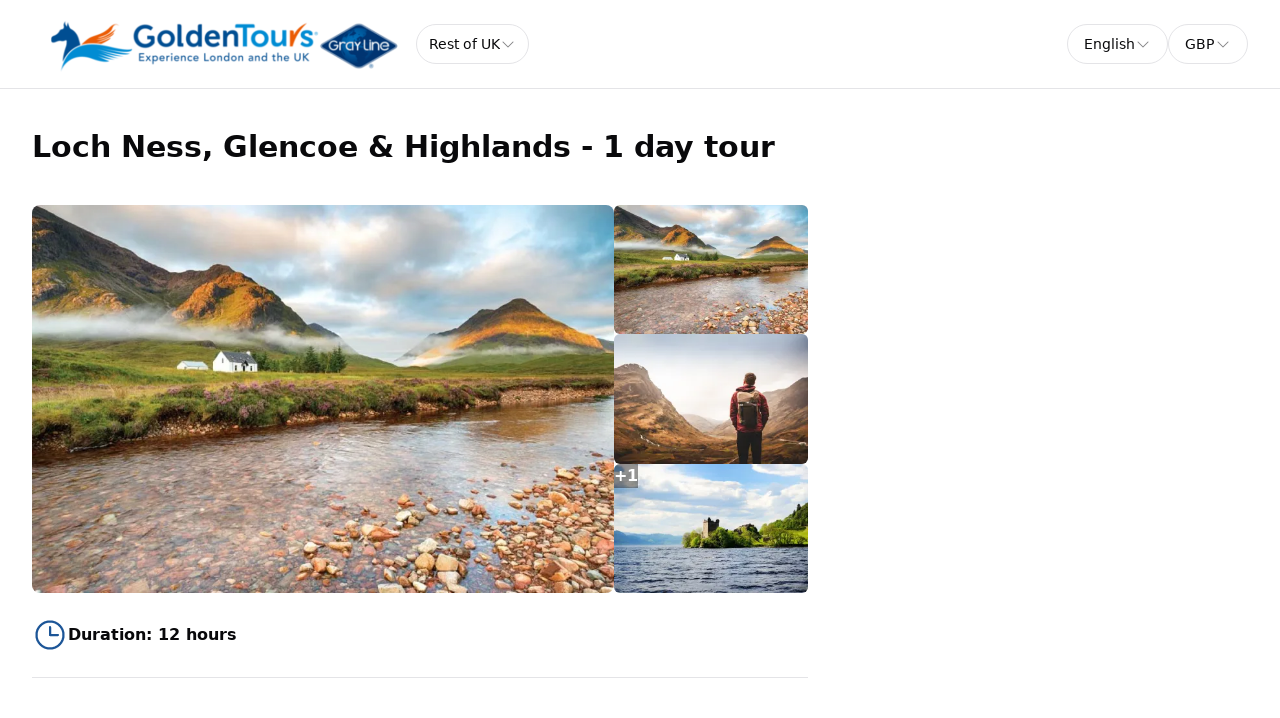

--- FILE ---
content_type: text/html; charset=utf-8
request_url: https://checkout.goldentours.com/en/uk/uk-1-day-loch-ness-glencoe-highlands-tour?currency=AUD
body_size: 48156
content:
<!DOCTYPE html><html lang="en" data-sentry-component="RootLayout" data-sentry-source-file="layout.tsx"><head><meta charSet="utf-8"/><meta name="viewport" content="width=device-width, initial-scale=1"/><link rel="preload" as="image" imageSrcSet="https://cdn.ventrata.com/image/upload/s--ROCpka81--/c_fit,dpr_1,q_auto,,f_webp,h_128/v1701165802/GT_Logo_fu7tmb.webp 1x, https://cdn.ventrata.com/image/upload/s--ROCpka81--/c_fit,dpr_2,q_30,,f_webp,h_128/v1701165802/GT_Logo_fu7tmb.webp 2x, https://cdn.ventrata.com/image/upload/s--ROCpka81--/c_fit,dpr_3,q_30,,f_webp,h_128/v1701165802/GT_Logo_fu7tmb.webp 3x"/><link rel="preload" as="image" imageSrcSet="https://cdn.ventrata.com/image/upload/s--VdiTAI_e--/c_fill,dpr_1,q_auto,w_300,f_webp,h_200/v1642069963/Loch-Ness-Tour-optimised-5_ymszrt.webp 1x, https://cdn.ventrata.com/image/upload/s--VdiTAI_e--/c_fill,dpr_2,q_30,w_300,f_webp,h_200/v1642069963/Loch-Ness-Tour-optimised-5_ymszrt.webp 2x, https://cdn.ventrata.com/image/upload/s--VdiTAI_e--/c_fill,dpr_3,q_30,w_300,f_webp,h_200/v1642069963/Loch-Ness-Tour-optimised-5_ymszrt.webp 3x"/><link rel="preload" as="image" imageSrcSet="https://cdn.ventrata.com/image/upload/s--xDb-qqQM--/c_fill,dpr_1,q_auto,w_300,f_webp,h_200/v1642069951/Loch-Ness-Tour-optimised-4_vu0bzk.webp 1x, https://cdn.ventrata.com/image/upload/s--xDb-qqQM--/c_fill,dpr_2,q_30,w_300,f_webp,h_200/v1642069951/Loch-Ness-Tour-optimised-4_vu0bzk.webp 2x, https://cdn.ventrata.com/image/upload/s--xDb-qqQM--/c_fill,dpr_3,q_30,w_300,f_webp,h_200/v1642069951/Loch-Ness-Tour-optimised-4_vu0bzk.webp 3x"/><link rel="preload" as="image" imageSrcSet="https://cdn.ventrata.com/image/upload/s--bEO65kRg--/c_fill,dpr_1,q_auto,w_300,f_webp,h_200/v1642069938/Loch-Ness-Tour-optimised-3_rqkqfg.webp 1x, https://cdn.ventrata.com/image/upload/s--bEO65kRg--/c_fill,dpr_2,q_30,w_300,f_webp,h_200/v1642069938/Loch-Ness-Tour-optimised-3_rqkqfg.webp 2x, https://cdn.ventrata.com/image/upload/s--bEO65kRg--/c_fill,dpr_3,q_30,w_300,f_webp,h_200/v1642069938/Loch-Ness-Tour-optimised-3_rqkqfg.webp 3x"/><link rel="preload" as="image" imageSrcSet="https://cdn.ventrata.com/image/upload/s--VdiTAI_e--/c_fill,dpr_1,q_auto,w_200,f_webp,h_133/v1642069963/Loch-Ness-Tour-optimised-5_ymszrt.webp 1x, https://cdn.ventrata.com/image/upload/s--VdiTAI_e--/c_fill,dpr_2,q_30,w_200,f_webp,h_133/v1642069963/Loch-Ness-Tour-optimised-5_ymszrt.webp 2x, https://cdn.ventrata.com/image/upload/s--VdiTAI_e--/c_fill,dpr_3,q_30,w_200,f_webp,h_133/v1642069963/Loch-Ness-Tour-optimised-5_ymszrt.webp 3x"/><link rel="preload" as="image" imageSrcSet="https://cdn.ventrata.com/image/upload/s--xDb-qqQM--/c_fill,dpr_1,q_auto,w_200,f_webp,h_133/v1642069951/Loch-Ness-Tour-optimised-4_vu0bzk.webp 1x, https://cdn.ventrata.com/image/upload/s--xDb-qqQM--/c_fill,dpr_2,q_30,w_200,f_webp,h_133/v1642069951/Loch-Ness-Tour-optimised-4_vu0bzk.webp 2x, https://cdn.ventrata.com/image/upload/s--xDb-qqQM--/c_fill,dpr_3,q_30,w_200,f_webp,h_133/v1642069951/Loch-Ness-Tour-optimised-4_vu0bzk.webp 3x"/><link rel="preload" as="image" imageSrcSet="https://cdn.ventrata.com/image/upload/s--bEO65kRg--/c_fill,dpr_1,q_auto,w_200,f_webp,h_133/v1642069938/Loch-Ness-Tour-optimised-3_rqkqfg.webp 1x, https://cdn.ventrata.com/image/upload/s--bEO65kRg--/c_fill,dpr_2,q_30,w_200,f_webp,h_133/v1642069938/Loch-Ness-Tour-optimised-3_rqkqfg.webp 2x, https://cdn.ventrata.com/image/upload/s--bEO65kRg--/c_fill,dpr_3,q_30,w_200,f_webp,h_133/v1642069938/Loch-Ness-Tour-optimised-3_rqkqfg.webp 3x"/><link rel="preload" as="image" imageSrcSet="https://cdn.ventrata.com/image/upload/s--AGtguExj--/c_fill,dpr_1,q_auto,w_200,f_webp,h_133/v1642069927/Loch-Ness-Tour-optimised-2_riymqk.webp 1x, https://cdn.ventrata.com/image/upload/s--AGtguExj--/c_fill,dpr_2,q_30,w_200,f_webp,h_133/v1642069927/Loch-Ness-Tour-optimised-2_riymqk.webp 2x, https://cdn.ventrata.com/image/upload/s--AGtguExj--/c_fill,dpr_3,q_30,w_200,f_webp,h_133/v1642069927/Loch-Ness-Tour-optimised-2_riymqk.webp 3x"/><link rel="stylesheet" href="/_next/static/css/ead1870c24def61f.css" data-precedence="next"/><link rel="preload" as="script" fetchPriority="low" href="/_next/static/chunks/webpack-46b1c31357cc4df8.js"/><script src="/_next/static/chunks/4bd1b696-543ec9b65d896c7f.js" async=""></script><script src="/_next/static/chunks/523-7662a605ef08b401.js" async=""></script><script src="/_next/static/chunks/main-app-7b598a92b2a1bf42.js" async=""></script><script src="/_next/static/chunks/app/global-error-12f213a2c3ce5095.js" async=""></script><script src="/_next/static/chunks/app/not-found-364aa8e91a6ce2b1.js" async=""></script><script src="/_next/static/chunks/935-3819753648e45a3b.js" async=""></script><script src="/_next/static/chunks/130-e3fe577f5947e02c.js" async=""></script><script src="/_next/static/chunks/909-aa2a49499247e4c3.js" async=""></script><script src="/_next/static/chunks/app/%5Bdomain%5D/%5Blang%5D/layout-92e1f4dc6a00be09.js" async=""></script><script src="/_next/static/chunks/226-a28bfe32db8ea819.js" async=""></script><script src="/_next/static/chunks/891-1b842cfd1f9a3c23.js" async=""></script><script src="/_next/static/chunks/870-24deac0f7681d9ae.js" async=""></script><script src="/_next/static/chunks/973-a6d3c4583d2a6432.js" async=""></script><script src="/_next/static/chunks/app/%5Bdomain%5D/%5Blang%5D/%5B...path%5D/page-31e97e0cc98e2c1c.js" async=""></script><title>Loch Ness, Glencoe &amp; Highlands - 1 day tour</title><meta name="robots" content="noindex, nofollow"/><link rel="canonical" href="https://checkout.goldentours.com/en/uk/uk-1-day-loch-ness-glencoe-highlands-tour"/><link rel="alternate" hrefLang="en" href="https://checkout.goldentours.com/en/uk/uk-1-day-loch-ness-glencoe-highlands-tour"/><link rel="alternate" hrefLang="es" href="https://checkout.goldentours.com/es/uk/uk-1-day-loch-ness-glencoe-highlands-tour"/><link rel="alternate" hrefLang="fr" href="https://checkout.goldentours.com/fr/uk/uk-1-day-loch-ness-glencoe-highlands-tour"/><link rel="alternate" hrefLang="it" href="https://checkout.goldentours.com/it/uk/uk-1-day-loch-ness-glencoe-highlands-tour"/><link rel="alternate" hrefLang="de" href="https://checkout.goldentours.com/de/uk/uk-1-day-loch-ness-glencoe-highlands-tour"/><link rel="alternate" hrefLang="zh-CN" href="https://checkout.goldentours.com/zh-CN/uk/uk-1-day-loch-ness-glencoe-highlands-tour"/><link rel="alternate" hrefLang="pt" href="https://checkout.goldentours.com/pt/uk/uk-1-day-loch-ness-glencoe-highlands-tour"/><link rel="alternate" hrefLang="ru" href="https://checkout.goldentours.com/ru/uk/uk-1-day-loch-ness-glencoe-highlands-tour"/><link rel="alternate" hrefLang="pl" href="https://checkout.goldentours.com/pl/uk/uk-1-day-loch-ness-glencoe-highlands-tour"/><link rel="alternate" hrefLang="ja" href="https://checkout.goldentours.com/ja/uk/uk-1-day-loch-ness-glencoe-highlands-tour"/><link rel="alternate" hrefLang="x-default" href="https://checkout.goldentours.com/en/uk/uk-1-day-loch-ness-glencoe-highlands-tour"/><meta property="og:title" content="Loch Ness, Glencoe &amp; Highlands - 1 day tour"/><meta property="og:image" content="https://cdn.ventrata.com/image/upload/s--cfPk0Xgr--/v1749553553/u94fxkyrkongkea8dtkr.jpg"/><meta name="twitter:card" content="summary_large_image"/><meta name="twitter:title" content="Loch Ness, Glencoe &amp; Highlands - 1 day tour"/><meta name="twitter:image" content="https://cdn.ventrata.com/image/upload/s--cfPk0Xgr--/v1749553553/u94fxkyrkongkea8dtkr.jpg"/><link rel="icon" href="https://cdn.ventrata.com/image/upload/s--YaOFN_zd--/v1614629628/ifpqkcmjgjtiabmwcmhd.png" sizes="64x64"/><script>(self.__next_s=self.__next_s||[]).push([0,{"children":"\n              window.dataLayer = window.dataLayer || [];\n              function gtag(){window.dataLayer.push(arguments);}\n            ","id":"gtag-function"}])</script><script src="/_next/static/chunks/polyfills-42372ed130431b0a.js" noModule=""></script></head><body class="bg-background text-foreground" style="--ring:212.19512195121956 68.71508379888269% 35.09803921568627%;--primary:212.19512195121956 68.71508379888269% 35.09803921568627%;--primary-light:212.19512195121956 68.71508379888269% 64.9313725490196%;--primary-dark:212.19512195121956 68.71508379888269% 5.264705882352942%;--compliant-text-on-primary:0 0% 100%;--compliant-text-on-primary-light:0 0% 0%;--compliant-primary-on-background:212.19512195121956 68.71508379888269% 35.09803921568627%;--compliant-text-on-header:0 0% 0%;--compliant-text-on-footer:0 0% 100%"><div hidden=""><!--$--><!--/$--></div><style>
    .legacy-content a {
      color: hsl(var(--compliant-primary-on-background));
    }
    .legacy-content a:hover {
      color: var(--primary-dark);
    }
    
  </style><style>

    

    

    

    

    

    

    
	</style><style></style><style></style><div id="custom-head-html"><!-- Google tag (gtag.js) --></div><style>#nprogress{pointer-events:none}#nprogress .bar{background:#143B6A;position:fixed;z-index:calc(infinity);top: 0;left:0;width:100%;height:8px}#nprogress .peg{display:block;position:absolute;right:0;width:100px;height:100%;box-shadow:0 0 10px #143B6A,0 0 5px #143B6A;opacity:1;-webkit-transform:rotate(3deg) translate(0px,-4px);-ms-transform:rotate(3deg) translate(0px,-4px);transform:rotate(3deg) translate(0px,-4px)}#nprogress .spinner{display:block;position:fixed;z-index:calc(infinity);top: 15px;right:15px}#nprogress .spinner-icon{width:18px;height:18px;box-sizing:border-box;border:2px solid transparent;border-top-color:#143B6A;border-left-color:#143B6A;border-radius:50%;-webkit-animation:nprogress-spinner 400ms linear infinite;animation:nprogress-spinner 400ms linear infinite}.nprogress-custom-parent{overflow:hidden;position:relative}.nprogress-custom-parent #nprogress .bar,.nprogress-custom-parent #nprogress .spinner{position:absolute}@-webkit-keyframes nprogress-spinner{0%{-webkit-transform:rotate(0deg)}100%{-webkit-transform:rotate(360deg)}}@keyframes nprogress-spinner{0%{transform:rotate(0deg)}100%{transform:rotate(360deg)}}</style><div data-sentry-component="DomainLayout" data-sentry-source-file="DomainLayout.tsx"><div class="border-b border-border bg-background" style="background-color:#ffffff" data-sentry-component="LocationsBar" data-sentry-source-file="LocationsBar.tsx"><nav class="flex z-[1000] container mx-auto h-[5.5rem] items-center justify-between"><div class="flex gap-8 items-center"><a data-sentry-element="Link" data-sentry-source-file="HoverLink.tsx" data-sentry-component="HoverLink" href="/en"><img src="https://cdn.ventrata.com/image/upload/s--ROCpka81--/c_fit,dpr_1,q_auto,,,h_128/v1701165802/GT_Logo_fu7tmb.png" srcSet="https://cdn.ventrata.com/image/upload/s--ROCpka81--/c_fit,dpr_1,q_auto,,f_webp,h_128/v1701165802/GT_Logo_fu7tmb.webp 1x, https://cdn.ventrata.com/image/upload/s--ROCpka81--/c_fit,dpr_2,q_30,,f_webp,h_128/v1701165802/GT_Logo_fu7tmb.webp 2x, https://cdn.ventrata.com/image/upload/s--ROCpka81--/c_fit,dpr_3,q_30,,f_webp,h_128/v1701165802/GT_Logo_fu7tmb.webp 3x" alt="logo" class="max-h-16" data-sentry-component="VentrataImage" data-sentry-source-file="VentrataImage.tsx"/></a><div class="hidden md:flex gap-2" aria-label="Destinations"><div data-sentry-component="SelectDestination" data-sentry-source-file="SelectDestination.tsx"><button type="button" aria-haspopup="dialog" aria-expanded="false" aria-controls="radix-_R_i9av5ur9fivb_" data-state="closed" class="text-nowrap gap-2 font-medium flex h-10 w-full items-center justify-between rounded-full border border-input bg-background px-3 py-2 text-sm ring-offset-background placeholder:text-muted-foreground focus:outline-none focus:ring-2 focus:ring-ring focus:ring-offset-2 disabled:cursor-not-allowed disabled:opacity-50 [&amp;&gt;span]:line-clamp-1" data-sentry-element="Trigger" data-sentry-source-file="SelectDestination.tsx"><div class="overflow-hidden truncate">Rest of UK</div><svg xmlns="http://www.w3.org/2000/svg" width="1em" height="1em" fill="currentColor" viewBox="0 0 256 256" class="h-4 w-4 opacity-50" data-sentry-element="CaretDown" data-sentry-source-file="SelectDestination.tsx"><path d="M213.66,101.66l-80,80a8,8,0,0,1-11.32,0l-80-80A8,8,0,0,1,53.66,90.34L128,164.69l74.34-74.35a8,8,0,0,1,11.32,11.32Z"></path></svg></button></div></div></div><div class="flex md:hidden gap-2 ml-6"><button class="inline-flex items-center justify-center whitespace-nowrap font-medium ring-offset-background transition-colors focus-visible:outline-none focus-visible:ring-2 focus-visible:ring-ring focus-visible:ring-offset-2 disabled:pointer-events-none disabled:opacity-50 cursor-pointer hover:text-accent-foreground h-9 px-3 text-base rounded-full hover:bg-black/20" data-sentry-element="Button" data-sentry-source-file="FullscreenMenu.tsx" type="button" aria-haspopup="dialog" aria-expanded="false" aria-controls="radix-_R_k9av5ur9fivb_" data-state="closed"><svg xmlns="http://www.w3.org/2000/svg" width="24" height="24" fill="currentColor" viewBox="0 0 256 256" class="fill-on-header" data-sentry-element="DotsThreeOutline" data-sentry-source-file="FullscreenMenu.tsx"><path d="M156,128a28,28,0,1,1-28-28A28,28,0,0,1,156,128ZM48,100a28,28,0,1,0,28,28A28,28,0,0,0,48,100Zm160,0a28,28,0,1,0,28,28A28,28,0,0,0,208,100Z"></path></svg><span class="sr-only">Menu</span></button></div><div class="hidden md:flex gap-2 ml-6"><button type="button" role="combobox" aria-controls="radix-_R_m9av5ur9fivb_" aria-expanded="false" aria-autocomplete="none" dir="ltr" data-state="closed" data-placeholder="" class="flex h-10 items-center justify-between border border-input bg-background py-2 text-sm ring-offset-background placeholder:text-muted-foreground focus:outline-none focus:ring-2 focus:ring-ring focus:ring-offset-2 disabled:cursor-not-allowed disabled:opacity-50 [&amp;&gt;span]:line-clamp-1 w-38 rounded-full px-4 gap-1" data-sentry-element="SelectTrigger" data-sentry-source-file="LanguageSelector.tsx"><span data-sentry-element="SelectValue" data-sentry-source-file="LanguageSelector.tsx" style="pointer-events:none">English</span><svg xmlns="http://www.w3.org/2000/svg" width="1em" height="1em" fill="currentColor" viewBox="0 0 256 256" class="h-4 w-4 opacity-50" aria-hidden="true"><path d="M213.66,101.66l-80,80a8,8,0,0,1-11.32,0l-80-80A8,8,0,0,1,53.66,90.34L128,164.69l74.34-74.35a8,8,0,0,1,11.32,11.32Z"></path></svg></button><select aria-hidden="true" tabindex="-1" style="position:absolute;border:0;width:1px;height:1px;padding:0;margin:-1px;overflow:hidden;clip:rect(0, 0, 0, 0);white-space:nowrap;word-wrap:normal"><option value=""></option></select><button type="button" role="combobox" aria-controls="radix-_R_u9av5ur9fivb_" aria-expanded="false" aria-autocomplete="none" dir="ltr" data-state="closed" data-placeholder="" class="flex h-10 items-center justify-between border border-input bg-background py-2 text-sm ring-offset-background placeholder:text-muted-foreground focus:outline-none focus:ring-2 focus:ring-ring focus:ring-offset-2 disabled:cursor-not-allowed disabled:opacity-50 [&amp;&gt;span]:line-clamp-1 w-20 rounded-full px-4" data-sentry-element="SelectTrigger" data-sentry-source-file="CurrenciesSelector.tsx"><span data-sentry-element="SelectValue" data-sentry-source-file="CurrenciesSelector.tsx" style="pointer-events:none">GBP</span><svg xmlns="http://www.w3.org/2000/svg" width="1em" height="1em" fill="currentColor" viewBox="0 0 256 256" class="h-4 w-4 opacity-50" aria-hidden="true"><path d="M213.66,101.66l-80,80a8,8,0,0,1-11.32,0l-80-80A8,8,0,0,1,53.66,90.34L128,164.69l74.34-74.35a8,8,0,0,1,11.32,11.32Z"></path></svg></button><select aria-hidden="true" tabindex="-1" style="position:absolute;border:0;width:1px;height:1px;padding:0;margin:-1px;overflow:hidden;clip:rect(0, 0, 0, 0);white-space:nowrap;word-wrap:normal"><option value=""></option></select></div></nav></div> <!-- --> <div data-sentry-component="ProductPage" data-sentry-source-file="ProductPage.tsx"><div class="flex overflow-x-auto fixed top-0 inset-x-0 mx-auto border border-transparent dark:border-white/[0.2] dark:bg-black bg-white shadow-[0px_2px_3px_-1px_rgba(0,0,0,0.1),0px_1px_0px_0px_rgba(25,28,33,0.02),0px_0px_0px_1px_rgba(25,28,33,0.08)] z-[5000] py-2 transition-all duration-200 -translate-y-full opacity-0" data-sentry-component="FloatingNav" data-sentry-source-file="FloatingNav.tsx"><div class="container flex gap-8 items-center justify-center sm:justify-between w-full"><div class="gap-4 hidden sm:flex"><a class="relative dark:text-neutral-50 items-center flex space-x-1 text-neutral-600 dark:hover:text-neutral-300 hover:text-neutral-500" data-sentry-element="Link" data-sentry-component="HoverLink" data-sentry-source-file="HoverLink.tsx" href="#overview"><span class="text-xs sm:text-sm text-center text-nowrap">Overview</span></a><a class="relative dark:text-neutral-50 items-center flex space-x-1 text-neutral-600 dark:hover:text-neutral-300 hover:text-neutral-500" data-sentry-element="Link" data-sentry-component="HoverLink" data-sentry-source-file="HoverLink.tsx" href="#included"><span class="text-xs sm:text-sm text-center text-nowrap">Included &amp; Not included</span></a><a class="relative dark:text-neutral-50 items-center flex space-x-1 text-neutral-600 dark:hover:text-neutral-300 hover:text-neutral-500" data-sentry-element="Link" data-sentry-component="HoverLink" data-sentry-source-file="HoverLink.tsx" href="#important-information"><span class="text-xs sm:text-sm text-center text-nowrap">Important information</span></a><a class="relative dark:text-neutral-50 items-center flex space-x-1 text-neutral-600 dark:hover:text-neutral-300 hover:text-neutral-500" data-sentry-element="Link" data-sentry-component="HoverLink" data-sentry-source-file="HoverLink.tsx" href="#highlights"><span class="text-xs sm:text-sm text-center text-nowrap">Highlights</span></a><a class="relative dark:text-neutral-50 items-center flex space-x-1 text-neutral-600 dark:hover:text-neutral-300 hover:text-neutral-500" data-sentry-element="Link" data-sentry-component="HoverLink" data-sentry-source-file="HoverLink.tsx" href="#more-information"><span class="text-xs sm:text-sm text-center text-nowrap">More information</span></a></div><div class="w-full sm:w-auto"><button class="inline-flex items-center justify-center whitespace-nowrap rounded-full text-sm ring-offset-background transition-colors focus-visible:outline-none focus-visible:ring-2 focus-visible:ring-ring focus-visible:ring-offset-2 disabled:pointer-events-none disabled:opacity-50 cursor-pointer font-bold bg-primary text-on-primary hover:bg-primary/90 h-10 p-0 gap-1 w-full overflow-hidden"><a class="flex gap-2 w-full justify-center items-center px-4 py-2 h-full" data-sentry-element="Link" data-sentry-component="HoverLink" data-sentry-source-file="HoverLink.tsx" href="#ventrata-checkout-root">Buy tickets<svg xmlns="http://www.w3.org/2000/svg" width="16" height="16" fill="currentColor" viewBox="0 0 256 256"><path d="M216.49,168.49a12,12,0,0,1-17,0L128,97,56.49,168.49a12,12,0,0,1-17-17l80-80a12,12,0,0,1,17,0l80,80A12,12,0,0,1,216.49,168.49Z"></path></svg></a></button></div></div></div><div class="flex justify-between container gap-10"><div class="py-10 max-w-5xl mx-auto"><div class="flex justify-between flex-wrap gap-6"><div><h1 class="text-foreground text-3xl font-bold mb-2">Loch Ness, Glencoe &amp; Highlands - 1 day tour</h1><h2 class="text-foreground text-base font-normal"></h2></div><div class="flex lg:hidden"><button class="inline-flex items-center justify-center whitespace-nowrap rounded-full text-sm ring-offset-background transition-colors focus-visible:outline-none focus-visible:ring-2 focus-visible:ring-ring focus-visible:ring-offset-2 disabled:pointer-events-none disabled:opacity-50 cursor-pointer font-bold bg-primary text-on-primary hover:bg-primary/90 h-10 px-4 py-2 pl-7 gap-1 w-72" data-sentry-element="Button" data-sentry-source-file="CheckoutButton.tsx">Buy tickets<!-- --> <svg xmlns="http://www.w3.org/2000/svg" width="16" height="16" fill="currentColor" viewBox="0 0 256 256" data-sentry-element="CaretRight" data-sentry-source-file="CheckoutButton.tsx"><path d="M184.49,136.49l-80,80a12,12,0,0,1-17-17L159,128,87.51,56.49a12,12,0,1,1,17-17l80,80A12,12,0,0,1,184.49,136.49Z"></path></svg></button><div></div></div></div><div class="relative"><div class="flex gap-3 mt-8 flex-col md:flex-row" data-sentry-component="ImagesBlock" data-sentry-source-file="ImagesBlock.tsx"><div class="flex grow gap-3 bg-neutral-200 rounded-lg aspect-[3/2] overflow-hidden basis-3/4"><div class=""><picture><source media="(max-width: 768px)" srcSet="https://cdn.ventrata.com/image/upload/s--VdiTAI_e--/c_fill,dpr_1,q_auto,w_600,f_webp,h_400/v1642069963/Loch-Ness-Tour-optimised-5_ymszrt.webp 1x, https://cdn.ventrata.com/image/upload/s--VdiTAI_e--/c_fill,dpr_2,q_30,w_600,f_webp,h_400/v1642069963/Loch-Ness-Tour-optimised-5_ymszrt.webp 2x, https://cdn.ventrata.com/image/upload/s--VdiTAI_e--/c_fill,dpr_3,q_30,w_600,f_webp,h_400/v1642069963/Loch-Ness-Tour-optimised-5_ymszrt.webp 3x"/><img src="https://cdn.ventrata.com/image/upload/s--VdiTAI_e--/c_fill,dpr_1,q_auto,w_900,,h_600/v1642069963/Loch-Ness-Tour-optimised-5_ymszrt.jpg" srcSet="https://cdn.ventrata.com/image/upload/s--VdiTAI_e--/c_fill,dpr_1,q_auto,w_900,f_webp,h_600/v1642069963/Loch-Ness-Tour-optimised-5_ymszrt.webp 1x, https://cdn.ventrata.com/image/upload/s--VdiTAI_e--/c_fill,dpr_2,q_30,w_900,f_webp,h_600/v1642069963/Loch-Ness-Tour-optimised-5_ymszrt.webp 2x, https://cdn.ventrata.com/image/upload/s--VdiTAI_e--/c_fill,dpr_3,q_30,w_900,f_webp,h_600/v1642069963/Loch-Ness-Tour-optimised-5_ymszrt.webp 3x" alt="Main Image" class="w-full h-full" data-sentry-component="VentrataImage" data-sentry-source-file="VentrataImage.tsx"/></picture></div></div><div class="relative flex md:flex-col gap-3 basis-1/4"><button title="View image 1 of 4" class="relative bg-neutral-200 rounded-md cursor-pointer aspect-[3/2] overflow-hidden"><img src="https://cdn.ventrata.com/image/upload/s--VdiTAI_e--/c_fill,dpr_1,q_auto,w_300,,h_200/v1642069963/Loch-Ness-Tour-optimised-5_ymszrt.jpg" srcSet="https://cdn.ventrata.com/image/upload/s--VdiTAI_e--/c_fill,dpr_1,q_auto,w_300,f_webp,h_200/v1642069963/Loch-Ness-Tour-optimised-5_ymszrt.webp 1x, https://cdn.ventrata.com/image/upload/s--VdiTAI_e--/c_fill,dpr_2,q_30,w_300,f_webp,h_200/v1642069963/Loch-Ness-Tour-optimised-5_ymszrt.webp 2x, https://cdn.ventrata.com/image/upload/s--VdiTAI_e--/c_fill,dpr_3,q_30,w_300,f_webp,h_200/v1642069963/Loch-Ness-Tour-optimised-5_ymszrt.webp 3x" alt="Image 1" class="w-full rounded" data-sentry-component="VentrataImage" data-sentry-source-file="VentrataImage.tsx"/></button><button title="View image 2 of 4" class="relative bg-neutral-200 rounded-md cursor-pointer aspect-[3/2] overflow-hidden"><img src="https://cdn.ventrata.com/image/upload/s--xDb-qqQM--/c_fill,dpr_1,q_auto,w_300,,h_200/v1642069951/Loch-Ness-Tour-optimised-4_vu0bzk.jpg" srcSet="https://cdn.ventrata.com/image/upload/s--xDb-qqQM--/c_fill,dpr_1,q_auto,w_300,f_webp,h_200/v1642069951/Loch-Ness-Tour-optimised-4_vu0bzk.webp 1x, https://cdn.ventrata.com/image/upload/s--xDb-qqQM--/c_fill,dpr_2,q_30,w_300,f_webp,h_200/v1642069951/Loch-Ness-Tour-optimised-4_vu0bzk.webp 2x, https://cdn.ventrata.com/image/upload/s--xDb-qqQM--/c_fill,dpr_3,q_30,w_300,f_webp,h_200/v1642069951/Loch-Ness-Tour-optimised-4_vu0bzk.webp 3x" alt="Image 2" class="w-full rounded" data-sentry-component="VentrataImage" data-sentry-source-file="VentrataImage.tsx"/></button><button title="View image 3 of 4" class="relative bg-neutral-200 rounded-md cursor-pointer aspect-[3/2] overflow-hidden"><div class="absolute inset-0 flex justify-center items-center font-bold text-white bg-black/40 hover:bg-black/20">+<!-- -->1</div><img src="https://cdn.ventrata.com/image/upload/s--bEO65kRg--/c_fill,dpr_1,q_auto,w_300,,h_200/v1642069938/Loch-Ness-Tour-optimised-3_rqkqfg.jpg" srcSet="https://cdn.ventrata.com/image/upload/s--bEO65kRg--/c_fill,dpr_1,q_auto,w_300,f_webp,h_200/v1642069938/Loch-Ness-Tour-optimised-3_rqkqfg.webp 1x, https://cdn.ventrata.com/image/upload/s--bEO65kRg--/c_fill,dpr_2,q_30,w_300,f_webp,h_200/v1642069938/Loch-Ness-Tour-optimised-3_rqkqfg.webp 2x, https://cdn.ventrata.com/image/upload/s--bEO65kRg--/c_fill,dpr_3,q_30,w_300,f_webp,h_200/v1642069938/Loch-Ness-Tour-optimised-3_rqkqfg.webp 3x" alt="Image 3" class="w-full rounded" data-sentry-component="VentrataImage" data-sentry-source-file="VentrataImage.tsx"/></button></div></div></div><div class="w-full border-b border-border py-6 flex gap-8 flex-wrap gap-y-4"><div class="flex gap-3 items-center"><svg xmlns="http://www.w3.org/2000/svg" width="1em" height="1em" fill="currentColor" viewBox="0 0 256 256" class="text-primary w-9 h-9"><path d="M128,24A104,104,0,1,0,232,128,104.11,104.11,0,0,0,128,24Zm0,192a88,88,0,1,1,88-88A88.1,88.1,0,0,1,128,216Zm64-88a8,8,0,0,1-8,8H128a8,8,0,0,1-8-8V72a8,8,0,0,1,16,0v48h48A8,8,0,0,1,192,128Z"></path></svg><div class="font-bold">Duration<!-- -->: <!-- -->12 hours</div></div></div><section id="overview" class="pt-12"><h3 class="text-2xl font-bold mb-2">Overview</h3><div class="legacy-content transition-opacity duration-200 opacity-0" data-sentry-component="LegacyContent" data-sentry-source-file="LegacyContentClient.tsx">Journey deep into the Highlands of Scotland on our monster-sized day tour. Become immersed in its beautiful landscapes as you hear legendary stories.</div></section><section id="included" class="grid sm:grid-cols-2 pt-12 gap-12"><div><h3 class="text-2xl font-bold mb-4">Included</h3><div data-sentry-component="InclusionExclusionList" data-sentry-source-file="InclusionExclusionList.tsx"><div class="flex gap-1 items-start"><svg xmlns="http://www.w3.org/2000/svg" width="1em" height="1em" fill="currentColor" viewBox="0 0 256 256" class="mt-[1px] shrink-0 w-5 h-5 inline-block text-green-600"><path d="M229.66,77.66l-128,128a8,8,0,0,1-11.32,0l-56-56a8,8,0,0,1,11.32-11.32L96,188.69,218.34,66.34a8,8,0,0,1,11.32,11.32Z"></path></svg><div class="sr-only">Included</div><div class="text-mid text-wrap">Transport in a 16 seat Mercedes mini-coach</div></div><div class="flex gap-1 items-start"><svg xmlns="http://www.w3.org/2000/svg" width="1em" height="1em" fill="currentColor" viewBox="0 0 256 256" class="mt-[1px] shrink-0 w-5 h-5 inline-block text-green-600"><path d="M229.66,77.66l-128,128a8,8,0,0,1-11.32,0l-56-56a8,8,0,0,1,11.32-11.32L96,188.69,218.34,66.34a8,8,0,0,1,11.32,11.32Z"></path></svg><div class="sr-only">Included</div><div class="text-mid text-wrap">Air conditioning as standard</div></div><div class="flex gap-1 items-start"><svg xmlns="http://www.w3.org/2000/svg" width="1em" height="1em" fill="currentColor" viewBox="0 0 256 256" class="mt-[1px] shrink-0 w-5 h-5 inline-block text-green-600"><path d="M229.66,77.66l-128,128a8,8,0,0,1-11.32,0l-56-56a8,8,0,0,1,11.32-11.32L96,188.69,218.34,66.34a8,8,0,0,1,11.32,11.32Z"></path></svg><div class="sr-only">Included</div><div class="text-mid text-wrap">The stories and services of an English or Mandarin speaking driver guide</div></div></div></div><div><h3 class="text-2xl font-bold mb-4">Excluded</h3><div data-sentry-component="InclusionExclusionList" data-sentry-source-file="InclusionExclusionList.tsx"><div class="flex gap-1 items-start"><svg xmlns="http://www.w3.org/2000/svg" width="1em" height="1em" fill="currentColor" viewBox="0 0 256 256" class="mt-[2px] shrink-0 w-5 h-5 inline-block text-red-600"><path d="M205.66,194.34a8,8,0,0,1-11.32,11.32L128,139.31,61.66,205.66a8,8,0,0,1-11.32-11.32L116.69,128,50.34,61.66A8,8,0,0,1,61.66,50.34L128,116.69l66.34-66.35a8,8,0,0,1,11.32,11.32L139.31,128Z"></path></svg><div class="sr-only">Excluded</div><div class="text-mid text-wrap">Entry fees to visitor attractions</div></div><div class="flex gap-1 items-start"><svg xmlns="http://www.w3.org/2000/svg" width="1em" height="1em" fill="currentColor" viewBox="0 0 256 256" class="mt-[2px] shrink-0 w-5 h-5 inline-block text-red-600"><path d="M205.66,194.34a8,8,0,0,1-11.32,11.32L128,139.31,61.66,205.66a8,8,0,0,1-11.32-11.32L116.69,128,50.34,61.66A8,8,0,0,1,61.66,50.34L128,116.69l66.34-66.35a8,8,0,0,1,11.32,11.32L139.31,128Z"></path></svg><div class="sr-only">Excluded</div><div class="text-mid text-wrap">Gratuities</div></div><div class="flex gap-1 items-start"><svg xmlns="http://www.w3.org/2000/svg" width="1em" height="1em" fill="currentColor" viewBox="0 0 256 256" class="mt-[2px] shrink-0 w-5 h-5 inline-block text-red-600"><path d="M205.66,194.34a8,8,0,0,1-11.32,11.32L128,139.31,61.66,205.66a8,8,0,0,1-11.32-11.32L116.69,128,50.34,61.66A8,8,0,0,1,61.66,50.34L128,116.69l66.34-66.35a8,8,0,0,1,11.32,11.32L139.31,128Z"></path></svg><div class="sr-only">Excluded</div><div class="text-mid text-wrap">Hotel Transfers</div></div><div class="flex gap-1 items-start"><svg xmlns="http://www.w3.org/2000/svg" width="1em" height="1em" fill="currentColor" viewBox="0 0 256 256" class="mt-[2px] shrink-0 w-5 h-5 inline-block text-red-600"><path d="M205.66,194.34a8,8,0,0,1-11.32,11.32L128,139.31,61.66,205.66a8,8,0,0,1-11.32-11.32L116.69,128,50.34,61.66A8,8,0,0,1,61.66,50.34L128,116.69l66.34-66.35a8,8,0,0,1,11.32,11.32L139.31,128Z"></path></svg><div class="sr-only">Excluded</div><div class="text-mid text-wrap">Food &amp; beverages</div></div></div></div></section><section id="important-information" class="pt-12"><h3 class="text-2xl font-bold mb-6">Important information</h3><div class="grid md:grid-cols-2 gap-8 bg-muted rounded-lg p-8"><div><h4 class="text-base font-bold mb-1">Schedule: </h4><div class="legacy-content transition-opacity duration-200 opacity-0" data-sentry-component="LegacyContent" data-sentry-source-file="LegacyContentClient.tsx"><b>English Tour:</b>
<br>
<br><b>Days of Operation:</b> Daily 
<br>
<br><b>Edinburgh Departure point:</b> Gate J And Gate K, Edinburgh Bus Station, St Andrew Square, Edinburgh, EH1 3DQ
<br>
<br><b>Glasgow Departure point:</b> Buchanan Bus Station, Killermont Street, Glasgow, G2 3NW (Tours will depart from a stance between Stances 23 to 32)
<br>
<br><b>Check in:</b> 7:15am
<br><b>Departure time:</b> 7:45am
<br>
<br><b>Return time &amp; Location:</b> 
<br><b>Edinburgh Tour:</b> 8pm (approx.) Gates J and K of Edinburgh Bus Station
<br><b>Glasgow Tour:</b> 7.45pm (approx.) at Buchanan Bus Station
<br>                 
<br><b>Mandarin Tour:</b> Departs only from Edinburgh.
<br><b>Days of Operation:</b> Saturdays &amp; Sundays 
<br><b>Departure point:</b> Edinburgh Bus Station (Stance J &amp; K) - St Andrew's Square - Edinburgh EH1 3DQ
<br><b>Check in:</b> 7:15am
<br><b>Departure time:</b> 7:45am
<br><b>Return time &amp; Location:</b> 8pm (approx.) at St Andrew's Square   
<br>
<br>Tours will not operate between 24th to the 26th of December and 31st December to 1st January. </div></div><div><h4 class="text-base font-bold mb-1">Please note: </h4><div class="legacy-content transition-opacity duration-200 opacity-0" data-sentry-component="LegacyContent" data-sentry-source-file="LegacyContentClient.tsx">You’re required to wear a face covering onboard our mini-coaches. 
<br>Tour capacities are temporarily limited to 12 passengers per coach.
<br>You receive a quick temperature check at your departure point.
<br>There’s a short COVID-19 questionnaire to answer when you arrive.
<br>Please take a lateral flow test before you travel with us.
<br>We provide hand sanitiser onboard our mini-coaches.
<br>Please reconsider your travel plans if you're feeling unwell.
<br>Unfortunately, we have no on-board toilet facilities, but you'll have regular comfort breaks.
<br>We regret we don't carry children under the age of five on our scheduled tours.
<br><b>Luggage allowance :</b>You're restricted to 14kg (31lbs) of luggage per person. This should be one piece of luggage similar to an airline carry-on bag (approximately 55cm x 45cm x 25cm / 22in x 17in x 10in) and a small bag for onboard personal items.
<br>Free cancellation up to 48 hours in advance.</div></div></div></section><section id="highlights" class="pt-12"><div class="mt-8"><h3 class="text-2xl font-bold mb-6 mt-12">Highlights</h3><div class="grid grid-cols-2 sm:grid-cols-3 gap-4"><button title="View image 1 of 4" class="group flex flex-col gap-1 hover:scale-[1.02] transition-all"><img src="https://cdn.ventrata.com/image/upload/s--VdiTAI_e--/c_fill,dpr_1,q_auto,w_200,,h_133/v1642069963/Loch-Ness-Tour-optimised-5_ymszrt.jpg" srcSet="https://cdn.ventrata.com/image/upload/s--VdiTAI_e--/c_fill,dpr_1,q_auto,w_200,f_webp,h_133/v1642069963/Loch-Ness-Tour-optimised-5_ymszrt.webp 1x, https://cdn.ventrata.com/image/upload/s--VdiTAI_e--/c_fill,dpr_2,q_30,w_200,f_webp,h_133/v1642069963/Loch-Ness-Tour-optimised-5_ymszrt.webp 2x, https://cdn.ventrata.com/image/upload/s--VdiTAI_e--/c_fill,dpr_3,q_30,w_200,f_webp,h_133/v1642069963/Loch-Ness-Tour-optimised-5_ymszrt.webp 3x" alt="Product image 1" class="rounded aspect-[3/2] w-full group-hover:shadow-xl transition-all" data-sentry-component="VentrataImage" data-sentry-source-file="VentrataImage.tsx"/><div class="font-bold max-w-full min-w-0 text-center"></div></button><button title="View image 2 of 4" class="group flex flex-col gap-1 hover:scale-[1.02] transition-all"><img src="https://cdn.ventrata.com/image/upload/s--xDb-qqQM--/c_fill,dpr_1,q_auto,w_200,,h_133/v1642069951/Loch-Ness-Tour-optimised-4_vu0bzk.jpg" srcSet="https://cdn.ventrata.com/image/upload/s--xDb-qqQM--/c_fill,dpr_1,q_auto,w_200,f_webp,h_133/v1642069951/Loch-Ness-Tour-optimised-4_vu0bzk.webp 1x, https://cdn.ventrata.com/image/upload/s--xDb-qqQM--/c_fill,dpr_2,q_30,w_200,f_webp,h_133/v1642069951/Loch-Ness-Tour-optimised-4_vu0bzk.webp 2x, https://cdn.ventrata.com/image/upload/s--xDb-qqQM--/c_fill,dpr_3,q_30,w_200,f_webp,h_133/v1642069951/Loch-Ness-Tour-optimised-4_vu0bzk.webp 3x" alt="Product image 2" class="rounded aspect-[3/2] w-full group-hover:shadow-xl transition-all" data-sentry-component="VentrataImage" data-sentry-source-file="VentrataImage.tsx"/><div class="font-bold max-w-full min-w-0 text-center"></div></button><button title="View image 3 of 4" class="group flex flex-col gap-1 hover:scale-[1.02] transition-all"><img src="https://cdn.ventrata.com/image/upload/s--bEO65kRg--/c_fill,dpr_1,q_auto,w_200,,h_133/v1642069938/Loch-Ness-Tour-optimised-3_rqkqfg.jpg" srcSet="https://cdn.ventrata.com/image/upload/s--bEO65kRg--/c_fill,dpr_1,q_auto,w_200,f_webp,h_133/v1642069938/Loch-Ness-Tour-optimised-3_rqkqfg.webp 1x, https://cdn.ventrata.com/image/upload/s--bEO65kRg--/c_fill,dpr_2,q_30,w_200,f_webp,h_133/v1642069938/Loch-Ness-Tour-optimised-3_rqkqfg.webp 2x, https://cdn.ventrata.com/image/upload/s--bEO65kRg--/c_fill,dpr_3,q_30,w_200,f_webp,h_133/v1642069938/Loch-Ness-Tour-optimised-3_rqkqfg.webp 3x" alt="Product image 3" class="rounded aspect-[3/2] w-full group-hover:shadow-xl transition-all" data-sentry-component="VentrataImage" data-sentry-source-file="VentrataImage.tsx"/><div class="font-bold max-w-full min-w-0 text-center"></div></button><button title="View image 4 of 4" class="group flex flex-col gap-1 hover:scale-[1.02] transition-all"><img src="https://cdn.ventrata.com/image/upload/s--AGtguExj--/c_fill,dpr_1,q_auto,w_200,,h_133/v1642069927/Loch-Ness-Tour-optimised-2_riymqk.jpg" srcSet="https://cdn.ventrata.com/image/upload/s--AGtguExj--/c_fill,dpr_1,q_auto,w_200,f_webp,h_133/v1642069927/Loch-Ness-Tour-optimised-2_riymqk.webp 1x, https://cdn.ventrata.com/image/upload/s--AGtguExj--/c_fill,dpr_2,q_30,w_200,f_webp,h_133/v1642069927/Loch-Ness-Tour-optimised-2_riymqk.webp 2x, https://cdn.ventrata.com/image/upload/s--AGtguExj--/c_fill,dpr_3,q_30,w_200,f_webp,h_133/v1642069927/Loch-Ness-Tour-optimised-2_riymqk.webp 3x" alt="Product image 4" class="rounded aspect-[3/2] w-full group-hover:shadow-xl transition-all" data-sentry-component="VentrataImage" data-sentry-source-file="VentrataImage.tsx"/><div class="font-bold max-w-full min-w-0 text-center"></div></button></div></div></section><section id="more-information" class="pt-12"><h3 class="text-2xl font-bold mb-6">More information</h3><div class="legacy-content transition-opacity duration-200 opacity-0" data-sentry-component="LegacyContent" data-sentry-source-file="LegacyContentClient.tsx"><b>Loch Ness, Glencoe &amp; Highlands tour - Departing from Edinburgh </b>
<p>
</p>
You leave the cobbled streets of Edinburgh and travel past Linlithgow Palace and Stirling Castle. This region is soaked in history, so sit back and relax as your driver-guide entertains you with the tales of Mary Queen of Scots, William Wallace, and Scottish folklore. If you keep a look out, you can catch a glimpse of the Kelpies. These 30-metre tall horse head sculptures need to be seen to be believed.
<p>
</p>
Your first stop is in the town of Callander on the edge of the Loch Lomond and Trossachs National Park. You can grab coffee here and peruse the yummy local delicacies on offer. After this stop, it’s time to get your camera ready. Because as you travel north into the Highlands, the landscapes suddenly become more provocative.
<p>
</p>
Shimmering lochs, rugged mountains, forest filled glens: it’s all so beautiful that it’s easy to forget these were once battlegrounds for fiercely territorial Highland clans.
<p>
</p>
Your stop in Glencoe, one of the most famous natural landmarks in all of Scotland. This beautiful area boasts steep slopes and photogenic peaks. Your driver-guide may reveal to you the tragic tale that’s haunted this valley for over 300 years. You then enter the glacial valley known as the Great Glen and pass under the shadow of Ben Nevis, Britain’s tallest mountain.
<p>
</p>
After this visual feast of mighty inclines, you arrive in Fort Augustus on the banks of Loch Ness. At 23 miles long and over 700ft deep, Loch Ness is the largest loch by volume in Scotland. You have around one hour and a half here. You can search for the infamous monster on a relaxing boat cruise, wander around the shores of the loch at your own pace, and grab a bite to eat.
<p>
</p>
Your journey south is packed full of classic Highland scenery. You travel through the curvy Cairngorms National Park, along Loch Laggan, and past Blair Castle. Amongst the tall trees of Perthshire, you have a final refreshment break before journeying alongside the UNESCO Forth Rail Bridge and back into Edinburgh.
<p>
</p>
 <b>Loch Ness, Glencoe &amp; Highlands tour - Departing from Glasgow </b>
<p>
</p>
You depart Glasgow and travel towards the Highlands along the “bonnie, bonnie” banks of Loch Lomond. This is Scotland's largest loch and it takes its name from the mountain, Ben Lomond, on the eastern shore.
<p>
</p>
You cross the ancient natural fault line that runs across Scotland and venture into the majestic Highlands where the scenery changes dramatically. The flat plains of the Lowlands transform into shimmering lochs, rugged mountains, and forest-filled glens. The alluring beauty makes it easy to forget this was once a battleground of the fiercely territorial Highland clans. Travelling north through Breadalbane (meaning the 'High Country of Scotland'), you climb towards Rannoch Moor. This 1000ft plain is covered by heather, peat-bogs, and dozens of lochs. You’ll love how it contrasts with the spectacular mountain scenery of Buachaille Etive Mor (meaning 'the great shepherd of Etive').
<p>
</p>
You then head down to Scotland's most famous valley, Glencoe, where you’ll be mesmerised by the beautiful cliff faces and steep slopes. After Glencoe, you enter a deep glacial valley, known as the Great Glen. Passing through the town of Fort William you travel under Britain's highest mountain, Ben Nevis, before arriving at Fort Augustus on the shore of Loch Ness.
<p>
</p>
Fort Augustus boasts the Caledonian Canal, which is a great spot to relax and watch the boats sail by. You stop here for one hour to give you time for lunch. After this, you travel the full length of the loch and get the opportunity to take a five star Jacobite boat cruise. Taking to the waters is the best chance you'll get to spot the monster and take in the views of Urquhart Castle.
<p>
</p>
From Loch Ness, you head south through the mountains of the Cairngorms National Park. You continue south through the forests of Perthshire and make a short refreshment stop on route before returning to Glasgow.</div></section></div><aside class="shrink-0 h-full w-[440px] py-10 hidden lg:block"><div></div></aside></div></div></div><!--$--><!--/$--><div id="custom-body-html"></div><script src="/_next/static/chunks/webpack-46b1c31357cc4df8.js" id="_R_" async=""></script><script>(self.__next_f=self.__next_f||[]).push([0])</script><script>self.__next_f.push([1,"1:\"$Sreact.fragment\"\n5:I[7121,[],\"\"]\n6:I[4581,[],\"\"]\n8:I[484,[],\"OutletBoundary\"]\na:I[7837,[],\"AsyncMetadataOutlet\"]\nc:I[484,[],\"ViewportBoundary\"]\ne:I[484,[],\"MetadataBoundary\"]\nf:\"$Sreact.suspense\"\n11:I[3799,[\"219\",\"static/chunks/app/global-error-12f213a2c3ce5095.js\"],\"default\"]\n12:I[1766,[\"345\",\"static/chunks/app/not-found-364aa8e91a6ce2b1.js\"],\"default\"]\n:HL[\"/_next/static/css/ead1870c24def61f.css\",\"style\"]\n"])</script><script>self.__next_f.push([1,"0:{\"P\":null,\"b\":\"LcRY0BiynS8VtS08U9iqY\",\"p\":\"\",\"c\":[\"\",\"en\",\"uk\",\"uk-1-day-loch-ness-glencoe-highlands-tour?currency=AUD\"],\"i\":false,\"f\":[[[\"\",{\"children\":[[\"domain\",\"checkout.goldentours.com\",\"d\"],{\"children\":[[\"lang\",\"en\",\"d\"],{\"children\":[[\"path\",\"uk/uk-1-day-loch-ness-glencoe-highlands-tour\",\"c\"],{\"children\":[\"__PAGE__?{\\\"currency\\\":\\\"AUD\\\"}\",{}]}]}]}]},\"$undefined\",\"$undefined\",true],[\"\",[\"$\",\"$1\",\"c\",{\"children\":[null,\"$L2\"]}],{\"children\":[[\"domain\",\"checkout.goldentours.com\",\"d\"],[\"$\",\"$1\",\"c\",{\"children\":[[[\"$\",\"link\",\"0\",{\"rel\":\"stylesheet\",\"href\":\"/_next/static/css/ead1870c24def61f.css\",\"precedence\":\"next\",\"crossOrigin\":\"$undefined\",\"nonce\":\"$undefined\"}]],\"$L3\"]}],{\"children\":[[\"lang\",\"en\",\"d\"],[\"$\",\"$1\",\"c\",{\"children\":[null,\"$L4\"]}],{\"children\":[[\"path\",\"uk/uk-1-day-loch-ness-glencoe-highlands-tour\",\"c\"],[\"$\",\"$1\",\"c\",{\"children\":[null,[\"$\",\"$L5\",null,{\"parallelRouterKey\":\"children\",\"error\":\"$undefined\",\"errorStyles\":\"$undefined\",\"errorScripts\":\"$undefined\",\"template\":[\"$\",\"$L6\",null,{}],\"templateStyles\":\"$undefined\",\"templateScripts\":\"$undefined\",\"notFound\":\"$undefined\",\"forbidden\":\"$undefined\",\"unauthorized\":\"$undefined\"}]]}],{\"children\":[\"__PAGE__\",[\"$\",\"$1\",\"c\",{\"children\":[\"$L7\",null,[\"$\",\"$L8\",null,{\"children\":[\"$L9\",[\"$\",\"$La\",null,{\"promise\":\"$@b\"}]]}]]}],{},null,false]},null,false]},null,false]},null,false]},null,false],[\"$\",\"$1\",\"h\",{\"children\":[null,[[\"$\",\"$Lc\",null,{\"children\":\"$Ld\"}],null],[\"$\",\"$Le\",null,{\"children\":[\"$\",\"div\",null,{\"hidden\":true,\"children\":[\"$\",\"$f\",null,{\"fallback\":null,\"children\":\"$L10\"}]}]}]]}],false]],\"m\":\"$undefined\",\"G\":[\"$11\",[]],\"s\":false,\"S\":false}\n"])</script><script>self.__next_f.push([1,"2:[\"$\",\"$L5\",null,{\"parallelRouterKey\":\"children\",\"error\":\"$undefined\",\"errorStyles\":\"$undefined\",\"errorScripts\":\"$undefined\",\"template\":[\"$\",\"$L6\",null,{}],\"templateStyles\":\"$undefined\",\"templateScripts\":\"$undefined\",\"notFound\":[[\"$\",\"$L12\",null,{}],[]],\"forbidden\":\"$undefined\",\"unauthorized\":\"$undefined\"}]\n3:[\"$\",\"$L5\",null,{\"parallelRouterKey\":\"children\",\"error\":\"$undefined\",\"errorStyles\":\"$undefined\",\"errorScripts\":\"$undefined\",\"template\":[\"$\",\"$L6\",null,{}],\"templateStyles\":\"$undefined\",\"templateScripts\":\"$undefined\",\"notFound\":\"$undefined\",\"forbidden\":\"$undefined\",\"unauthorized\":\"$undefined\"}]\nd:[[\"$\",\"meta\",\"0\",{\"charSet\":\"utf-8\"}],[\"$\",\"meta\",\"1\",{\"name\":\"viewport\",\"content\":\"width=device-width, initial-scale=1\"}]]\n9:null\n"])</script><script>self.__next_f.push([1,"13:I[2593,[\"935\",\"static/chunks/935-3819753648e45a3b.js\",\"130\",\"static/chunks/130-e3fe577f5947e02c.js\",\"909\",\"static/chunks/909-aa2a49499247e4c3.js\",\"19\",\"static/chunks/app/%5Bdomain%5D/%5Blang%5D/layout-92e1f4dc6a00be09.js\"],\"\"]\n14:I[2773,[\"935\",\"static/chunks/935-3819753648e45a3b.js\",\"130\",\"static/chunks/130-e3fe577f5947e02c.js\",\"909\",\"static/chunks/909-aa2a49499247e4c3.js\",\"19\",\"static/chunks/app/%5Bdomain%5D/%5Blang%5D/layout-92e1f4dc6a00be09.js\"],\"LinguiClientProvider\"]\n15:I[5638,[\"935\",\"static/chunks/935-3819753648e45a3b.js\",\"130\",\"static/chunks/130-e3fe577f5947e02c.js\",\"909\",\"static/chunks/909-aa2a49499247e4c3.js\",\"19\",\"static/chunks/app/%5Bdomain%5D/%5Blang%5D/layout-92e1f4dc6a00be09.js\"],\"default\"]\n"])</script><script>self.__next_f.push([1,"4:[\"$\",\"html\",null,{\"lang\":\"en\",\"data-sentry-component\":\"RootLayout\",\"data-sentry-source-file\":\"layout.tsx\",\"children\":[[\"$\",\"head\",null,{\"children\":[\"$\",\"$L13\",null,{\"id\":\"gtag-function\",\"strategy\":\"beforeInteractive\",\"dangerouslySetInnerHTML\":{\"__html\":\"\\n              window.dataLayer = window.dataLayer || [];\\n              function gtag(){window.dataLayer.push(arguments);}\\n            \"}}]}],[\"$\",\"body\",null,{\"className\":\"bg-background text-foreground\",\"style\":{\"--ring\":\"212.19512195121956 68.71508379888269% 35.09803921568627%\",\"--body-font\":\"\",\"--header-font\":\"\",\"--primary\":\"212.19512195121956 68.71508379888269% 35.09803921568627%\",\"--primary-light\":\"212.19512195121956 68.71508379888269% 64.9313725490196%\",\"--primary-dark\":\"212.19512195121956 68.71508379888269% 5.264705882352942%\",\"--compliant-text-on-primary\":\"0 0% 100%\",\"--compliant-text-on-primary-light\":\"0 0% 0%\",\"--compliant-primary-on-background\":\"212.19512195121956 68.71508379888269% 35.09803921568627%\",\"--compliant-text-on-header\":\"0 0% 0%\",\"--compliant-text-on-footer\":\"0 0% 100%\"},\"children\":[[\"$\",\"style\",null,{\"children\":\"\\n    .legacy-content a {\\n      color: hsl(var(--compliant-primary-on-background));\\n    }\\n    .legacy-content a:hover {\\n      color: var(--primary-dark);\\n    }\\n    \\n  \"}],[\"$\",\"style\",null,{\"children\":\"\\n\\n    \\n\\n    \\n\\n    \\n\\n    \\n\\n    \\n\\n    \\n\\n    \\n\\t\"}],[\"$\",\"style\",null,{\"children\":\"\"}],[\"$\",\"style\",null,{\"children\":\"\"}],[\"$\",\"$L14\",null,{\"initialLocale\":\"en\",\"initialMessages\":{\"all-products\":[\"All Products\"],\"articles\":[\"Articles\"],\"button.buy-tickets\":[\"Buy tickets\"],\"button.view-details\":[\"View details\"],\"categories\":[\"Categories\"],\"contact-form.send-message\":[\"Send Message\"],\"contact-form.sending\":[\"Sending...\"],\"contact-form.success-description\":[\"Thank you. We will be in contact as soon as possible\"],\"contact-form.success-title\":[\"Success\"],\"continent.africa\":[\"Africa\"],\"continent.all-locations\":[\"All locations\"],\"continent.asia\":[\"Asia\"],\"continent.australia\":[\"Australia\"],\"continent.europe\":[\"Europe\"],\"continent.north-america\":[\"North America\"],\"continent.south-america\":[\"South America\"],\"currencies\":[\"Currencies\"],\"destinations\":[\"Destinations\"],\"featured-experiences\":[\"Featured experiences\"],\"featured-products\":[\"Featured products\"],\"languages\":[\"Languages\"],\"menu\":[\"Menu\"],\"or\":[\"or\"],\"pages\":[\"Pages\"],\"product.available-in\":[\"Available in\"],\"product.duration\":[\"Duration\"],\"product.excluded\":[\"Excluded\"],\"product.highlights\":[\"Highlights\"],\"product.important-information\":[\"Important information\"],\"product.included\":[\"Included\"],\"product.included-excluded\":[\"Included \u0026 Not included\"],\"product.more-information\":[\"More information\"],\"product.overview\":[\"Overview\"],\"product.related-products\":[\"Related products\"],\"products\":[\"Products\"],\"search\":[\"Search\"],\"searchbar.placeholder\":[\"Search something specific\"],\"select-destination\":[\"Select destination\"],\"show-less\":[\"Show less\"],\"show-more\":[\"Show more\"],\"show-more-products\":[\"Show more products\"],\"time.days\":[[\"count\",\"plural\",{\"one\":[\"day\"],\"few\":[\"days\"],\"many\":[\"days\"],\"other\":[\"days\"]}]],\"time.hours\":[[\"count\",\"plural\",{\"one\":[\"hour\"],\"few\":[\"hours\"],\"many\":[\"hours\"],\"other\":[\"hours\"]}]],\"time.minutes\":[[\"count\",\"plural\",{\"one\":[\"minute\"],\"few\":[\"minute\"],\"many\":[\"minutes\"],\"other\":[\"minutes\"]}]],\"top-categories\":[\"Top categories\"],\"top-products\":[\"Top products\"],\"view-all-results\":[\"View all results\"]},\"data-sentry-element\":\"LinguiClientProvider\",\"data-sentry-source-file\":\"layout.tsx\",\"children\":[[\"$\",\"$L15\",null,{\"criticalHeadScripts\":[],\"headScripts\":[{\"html\":\"\u003cscript async=\\\"\\\" src=\\\"https://www.googletagmanager.com/gtag/js?id=G-BJVPN3568D\\\"\u003e\u003c/script\u003e\",\"attributes\":{\"async\":\"\",\"src\":\"https://www.googletagmanager.com/gtag/js?id=G-BJVPN3568D\"},\"content\":\"\"},{\"html\":\"\u003cscript\u003e\\n  window.dataLayer = window.dataLayer || [];\\n  function gtag(){dataLayer.push(arguments);}\\n  gtag('js', new Date());\\n\\n  gtag('config', 'G-BJVPN3568D');\\n\u003c/script\u003e\",\"attributes\":{},\"content\":\"\\n  window.dataLayer = window.dataLayer || [];\\n  function gtag(){dataLayer.push(arguments);}\\n  gtag('js', new Date());\\n\\n  gtag('config', 'G-BJVPN3568D');\\n\"}],\"bodyScripts\":[],\"googleAnalytics\":\"$undefined\",\"posthog\":{\"enabled\":true}}],\"$L16\",\"$L17\",\"$L18\",\"$L19\",\"$L1a\"]}]]}]]}]\n"])</script><script>self.__next_f.push([1,"1b:I[2672,[\"935\",\"static/chunks/935-3819753648e45a3b.js\",\"130\",\"static/chunks/130-e3fe577f5947e02c.js\",\"909\",\"static/chunks/909-aa2a49499247e4c3.js\",\"19\",\"static/chunks/app/%5Bdomain%5D/%5Blang%5D/layout-92e1f4dc6a00be09.js\"],\"default\"]\n1c:I[5348,[\"935\",\"static/chunks/935-3819753648e45a3b.js\",\"130\",\"static/chunks/130-e3fe577f5947e02c.js\",\"909\",\"static/chunks/909-aa2a49499247e4c3.js\",\"19\",\"static/chunks/app/%5Bdomain%5D/%5Blang%5D/layout-92e1f4dc6a00be09.js\"],\"\"]\n1d:I[2166,[\"935\",\"static/chunks/935-3819753648e45a3b.js\",\"130\",\"static/chunks/130-e3fe577f5947e02c.js\",\"909\",\"static/chunks/909-aa2a49499247e4c3.js\",\"19\",\"static/chunks/app/%5Bdomain%5D/%5Blang%5D/layout-92e1f4dc6a00be09.js\"],\"default\"]\n16:[\"$\",\"div\",null,{\"id\":\"custom-head-html\",\"dangerouslySetInnerHTML\":{\"__html\":\"\u003c!-- Google tag (gtag.js) --\u003e\"}}]\n17:[\"$\",\"$L1b\",null,{}]\n18:[\"$\",\"$L1c\",null,{\"height\":8,\"color\":\"#143B6A\",\"zIndex\":\"calc(infinity)\",\"data-sentry-element\":\"NextTopLoader\",\"data-sentry-source-file\":\"layout.tsx\"}]\n19:[\"$\",\"$L1d\",null,{\"data-sentry-element\":\"ClientProviders\",\"data-sentry-source-file\":\"layout.tsx\",\"children\":[\"$\",\"$L5\",null,{\"parallelRouterKey\":\"children\",\"error\":\"$undefined\",\"errorStyles\":\"$undefined\",\"errorScripts\":\"$undefined\",\"template\":[\"$\",\"$L6\",null,{}],\"templateStyles\":\"$undefined\",\"templateScripts\":\"$undefined\",\"notFound\":\"$undefined\",\"forbidden\":\"$undefined\",\"unauthorized\":\"$undefined\"}]}]\n1a:[\"$\",\"div\",null,{\"id\":\"custom-body-html\",\"dangerouslySetInnerHTML\":{\"__html\":\"\"}}]\n"])</script><script>self.__next_f.push([1,"21:I[7759,[\"935\",\"static/chunks/935-3819753648e45a3b.js\",\"226\",\"static/chunks/226-a28bfe32db8ea819.js\",\"891\",\"static/chunks/891-1b842cfd1f9a3c23.js\",\"870\",\"static/chunks/870-24deac0f7681d9ae.js\",\"973\",\"static/chunks/973-a6d3c4583d2a6432.js\",\"298\",\"static/chunks/app/%5Bdomain%5D/%5Blang%5D/%5B...path%5D/page-31e97e0cc98e2c1c.js\"],\"default\"]\n7:[\"$\",\"div\",null,{\"data-sentry-component\":\"DomainLayout\",\"data-sentry-source-file\":\"DomainLayout.tsx\",\"children\":[[\"$L1e\",\" \",\"$L1f\",\" \"],\"$L20\",null,null,[\"$\",\"$L21\",null,{\"type\":\"checkout\",\"apiKey\":\"$undefined\",\"apiDomain\":\"checkout.goldentours.com\",\"currency\":\"GBP\",\"language\":\"en\",\"theme\":\"light\",\"primaryColor\":\"#1C5597\",\"env\":\"live\",\"data-sentry-element\":\"VentrataCheckoutScript\",\"data-sentry-source-file\":\"DomainLayout.tsx\"}]]}]\n"])</script><script>self.__next_f.push([1,"22:I[7397,[\"935\",\"static/chunks/935-3819753648e45a3b.js\",\"226\",\"static/chunks/226-a28bfe32db8ea819.js\",\"891\",\"static/chunks/891-1b842cfd1f9a3c23.js\",\"870\",\"static/chunks/870-24deac0f7681d9ae.js\",\"973\",\"static/chunks/973-a6d3c4583d2a6432.js\",\"298\",\"static/chunks/app/%5Bdomain%5D/%5Blang%5D/%5B...path%5D/page-31e97e0cc98e2c1c.js\"],\"default\"]\n23:I[375,[\"935\",\"static/chunks/935-3819753648e45a3b.js\",\"226\",\"static/chunks/226-a28bfe32db8ea819.js\",\"891\",\"static/chunks/891-1b842cfd1f9a3c23.js\",\"870\",\"static/chunks/870-24deac0f7681d9ae.js\",\"973\",\"static/chunks/973-a6d3c4583d2a6432.js\",\"298\",\"static/chunks/app/%5Bdomain%5D/%5Blang%5D/%5B...path%5D/page-31e97e0cc98e2c1c.js\"],\"SelectDestination\"]\n26:I[302,[\"935\",\"static/chunks/935-3819753648e45a3b.js\",\"226\",\"static/chunks/226-a28bfe32db8ea819.js\",\"891\",\"static/chunks/891-1b842cfd1f9a3c23.js\",\"870\",\"static/chunks/870-24deac0f7681d9ae.js\",\"973\",\"static/chunks/973-a6d3c4583d2a6432.js\",\"298\",\"static/chunks/app/%5Bdomain%5D/%5Blang%5D/%5B...path%5D/page-31e97e0cc98e2c1c.js\"],\"FloatingNav\"]\n27:I[6049,[\"935\",\"static/chunks/935-3819753648e45a3b.js\",\"226\",\"static/chunks/226-a28bfe32db8ea819.js\",\"891\",\"static/chunks/891-1b842cfd1f9a3c23.js\",\"870\",\"static/chunks/870-24deac0f7681d9ae.js\",\"973\",\"static/chunks/973-a6d3c4583d2a6432.js\",\"298\",\"static/chunks/app/%5Bdomain%5D/%5Blang%5D/%5B...path%5D/page-31e97e0cc98e2c1c.js\"],\"default\"]\n28:I[7219,[\"935\",\"static/chunks/935-3819753648e45a3b.js\",\"226\",\"static/chunks/226-a28bfe32db8ea819.js\",\"891\",\"static/chunks/891-1b842cfd1f9a3c23.js\",\"870\",\"static/chunks/870-24deac0f7681d9ae.js\",\"973\",\"static/chunks/973-a6d3c4583d2a6432.js\",\"298\",\"static/chunks/app/%5Bdomain%5D/%5Blang%5D/%5B...path%5D/page-31e97e0cc98e2c1c.js\"],\"ImagesBlock\"]\n29:I[9694,[\"935\",\"static/chunks/935-3819753648e45a3b.js\",\"226\",\"static/chunks/226-a28bfe32db8ea819.js\",\"891\",\"static/chunks/891-1b842cfd1f9a3c23.js\",\"870\",\"static/chunks/870-24deac0f7681d9ae.js\",\"973\",\"static/chunks/973-a6d3c4583d2a6432.js\",\"298\",\"static/chunks/app/%5Bdomain%5D/%5Blang%5D/%5B...path%5D/page-31e97e0cc98e2"])</script><script>self.__next_f.push([1,"c1c.js\"],\"default\"]\n30:I[6869,[],\"IconMark\"]\n"])</script><script>self.__next_f.push([1,"1e:[\"$\",\"div\",null,{\"className\":\"border-b border-border bg-background\",\"style\":{\"backgroundColor\":\"#ffffff\"},\"data-sentry-component\":\"LocationsBar\",\"data-sentry-source-file\":\"LocationsBar.tsx\",\"children\":[\"$\",\"nav\",null,{\"className\":\"flex z-[1000] container mx-auto h-[5.5rem] items-center justify-between\",\"children\":[[\"$\",\"div\",null,{\"className\":\"flex gap-8 items-center\",\"children\":[[\"$\",\"$L22\",null,{\"href\":\"/en\",\"data-sentry-element\":\"HoverLink\",\"data-sentry-source-file\":\"LocationsBar.tsx\",\"children\":[\"$\",\"img\",null,{\"src\":\"https://cdn.ventrata.com/image/upload/s--ROCpka81--/c_fit,dpr_1,q_auto,,,h_128/v1701165802/GT_Logo_fu7tmb.png\",\"srcSet\":\"https://cdn.ventrata.com/image/upload/s--ROCpka81--/c_fit,dpr_1,q_auto,,f_webp,h_128/v1701165802/GT_Logo_fu7tmb.webp 1x, https://cdn.ventrata.com/image/upload/s--ROCpka81--/c_fit,dpr_2,q_30,,f_webp,h_128/v1701165802/GT_Logo_fu7tmb.webp 2x, https://cdn.ventrata.com/image/upload/s--ROCpka81--/c_fit,dpr_3,q_30,,f_webp,h_128/v1701165802/GT_Logo_fu7tmb.webp 3x\",\"alt\":\"logo\",\"className\":\"max-h-16\",\"data-sentry-component\":\"VentrataImage\",\"data-sentry-source-file\":\"VentrataImage.tsx\"}]}],[\"$\",\"div\",null,{\"className\":\"hidden md:flex gap-2\",\"aria-label\":\"Destinations\",\"children\":[\"$\",\"$L23\",null,{\"currentDestination\":{\"id\":\"91838a59-465f-4c8e-811a-59bcfff821e1\",\"default\":false,\"name\":\"Rest of UK\",\"title\":\"UK Adventures: Historic Sites \u0026 Coastal Getaways\",\"shortDescription\":\"Discover the UK’s rich heritage and natural beauty. Visit ancient Stonehenge, explore Warwick Castle, and tour Shakespeare’s Stratford-upon-Avon. Cruise along Poole Harbour and the Jurassic Coast or delve into cultural icons like The Beatles Story in Liverpool and the Palace of Holyroodhouse.\",\"featured\":false,\"tags\":[],\"country\":\"GB\",\"contact\":{\"name\":\"Golden Tours\",\"email\":\"bookings@goldentours.com\",\"telephone\":\"+442072337030\",\"address\":\"Golden Tours, Millbank, London, UK\",\"website\":\"www.goldentours.com\"},\"brand\":{\"id\":\"cae06778-9d79-4bb7-9c09-cae596a3edd5\",\"name\":\"Golden Tours\",\"backgroundColor\":\"#0b1f38\",\"checkoutLogoUrl\":\"https://cdn.ventrata.com/image/upload/s--ROCpka81--/v1701165802/GT_Logo_fu7tmb.png\",\"color\":\"#1c5597\",\"secondaryColor\":\"#64cc89\",\"faviconUrl\":\"https://cdn.ventrata.com/image/upload/s--YaOFN_zd--/v1614629628/ifpqkcmjgjtiabmwcmhd.png\",\"logoUrl\":\"https://cdn.ventrata.com/image/upload/s--ROCpka81--/v1701165802/GT_Logo_fu7tmb.png\",\"logoWhiteUrl\":\"https://cdn.ventrata.com/image/upload/s--olfJycZT--/v1701165823/GT_Logo_scxvpd.png\",\"accentFont\":null,\"bodyFont\":null,\"headerFont\":null,\"contact\":{\"name\":\"Golden Tours\",\"address\":\"Golden Tours, Millbank, London, UK\",\"email\":\"bookings@goldentours.com\",\"telephone\":\"+442072337030\",\"website\":\"www.goldentours.com\"},\"headerBackgroundColor\":\"#ffffff\",\"footerBackgroundColor\":\"#ffffff\"},\"address\":\"Golden Tours, Bulleid Way, London, UK\",\"googlePlaceId\":\"ChIJzfquTR8FdkgR_iUQ6WO9ddo\",\"latitude\":51.4932916,\"longitude\":-0.1457088,\"coverImageUrl\":\"https://cdn.ventrata.com/image/upload/s--jddL6DYc--/v1749553526/cbxdllgxzwqrz9agmhjq.jpg\",\"bannerImageUrl\":\"https://cdn.ventrata.com/image/upload/s--cfPk0Xgr--/v1749553553/u94fxkyrkongkea8dtkr.jpg\",\"videoUrl\":null,\"facebookUrl\":\"https://www.facebook.com/GoldenToursUK\",\"googleUrl\":null,\"tripadvisorUrl\":null,\"twitterUrl\":\"https://twitter.com/goldentours\",\"youtubeUrl\":\"https://www.youtube.com/user/GoldenToursLondon\",\"instagramUrl\":\"https://www.instagram.com/goldentoursuk/\",\"notices\":[],\"categories\":[{\"id\":\"b9cd0191-5b91-4701-bb40-b3a51b3b0659\",\"default\":false,\"name\":\"New Products 2026\",\"title\":\"New Products 2026\",\"tags\":[],\"shortDescription\":null,\"coverImageUrl\":null,\"bannerImageUrl\":null,\"productIds\":[\"9169a5bd-f419-40cf-b055-cd1be0ace961\",\"91e4d12a-46b7-43f1-8cb5-fda2de9f81d5\",\"b1a69931-35ce-4467-bd93-0ce45b4f5cb4\",\"0e510f6d-4861-4ca1-8d8d-b8eb4dd75093\",\"e80bef1b-c733-46b2-bbf5-bbfd95c4f8d6\",\"49d100a3-4017-42e9-b14e-4d13620150fe\",\"423d02c6-e7cf-4676-8b4e-3543b4c7d1b6\",\"6fbba655-bb4a-4f1b-92e7-cca96e14b043\"],\"href\":\"/en/uk/new-products-2026\",\"availableLanguages\":[\"en\",\"es\",\"fr\",\"it\",\"de\",\"zh-CN\",\"pt\",\"ru\",\"pl\",\"ja\"],\"meta\":{}},{\"id\":\"c8864594-af26-41bf-a7bc-3bfa2212be9e\",\"default\":false,\"name\":\"Top Products\",\"title\":\"Top Products\",\"tags\":[],\"shortDescription\":null,\"coverImageUrl\":null,\"bannerImageUrl\":null,\"productIds\":[\"c12e4d42-f1d5-4bf0-a324-5b5f63eddea4\",\"e30666af-c67a-4a34-967c-e027eb6e10ab\",\"e6cf537d-cf74-4529-bb7e-6da4888b19ae\",\"c07b3ac7-e899-4b79-a3ce-0d9f5a579a47\",\"fe7ab7d3-604f-4ff0-b30e-234b0499eb1b\",\"83effec0-b4ae-4db3-89d1-7efe2ba1e88c\",\"0ea991a8-e965-4845-b249-8bda1715a4b6\",\"9544f3c3-b6e2-4b6f-a87b-c87c966020c0\",\"281d8d62-3719-4837-8c40-90dbe7f8e570\",\"2b724e29-9a2d-4767-93cb-67007651d08d\",\"f5d9f803-0d28-4649-b74d-a89b1961974e\"],\"href\":\"/en/uk/top-products\",\"availableLanguages\":[\"en\",\"es\",\"fr\",\"it\",\"de\",\"zh-CN\",\"pt\",\"ru\",\"pl\",\"ja\"],\"meta\":{}},{\"id\":\"e5790642-852e-4a25-8223-9cd66ecc43fb\",\"default\":false,\"name\":\"Featured Products\",\"title\":\"Featured Products\",\"tags\":[],\"shortDescription\":null,\"coverImageUrl\":null,\"bannerImageUrl\":null,\"productIds\":[\"c07b3ac7-e899-4b79-a3ce-0d9f5a579a47\",\"4dcc1ba9-259c-4bd6-ba6f-e24b073fadb1\"],\"href\":\"/en/uk/featured-products\",\"availableLanguages\":[\"en\",\"es\",\"fr\",\"it\",\"de\",\"zh-CN\",\"pt\",\"ru\",\"pl\",\"ja\"],\"meta\":{}},{\"id\":\"018b147d-47dc-4314-a6b1-54486f00fc78\",\"default\":false,\"name\":\"London Attraction Tickets\",\"title\":\"London Attraction Tickets\",\"tags\":[],\"shortDescription\":\"Find the Best Attractions in London.\\nYour trip to the capital promises to be amazing with a multitude of exciting London sightseeing attractions including the London Eye, the London Dungeon, Madame Tussauds and many museums and exhibitions. From the historic to the modern, book your London attraction tickets to the Shard, the Tower of London and Westminster Abbey here! As the capital is so diverse, you’ll find a huge variety of options – even the most popular activities are just waiting to be snapped up.\",\"coverImageUrl\":null,\"bannerImageUrl\":null,\"productIds\":[\"f2d16f8a-5f68-423e-9df4-3f59f7c97bf0\",\"3627f681-dbbd-497b-8691-2764b855353e\"],\"href\":\"/en/uk/london-attraction-tickets\",\"availableLanguages\":[\"en\",\"es\",\"fr\",\"it\",\"de\",\"zh-CN\",\"pt\",\"ru\",\"pl\",\"ja\"],\"meta\":{}},{\"id\":\"6e212884-dcb8-4659-8738-5e331b7a1048\",\"default\":false,\"name\":\"London Coach Tours\",\"title\":\"London Coach Tours\",\"tags\":[],\"shortDescription\":\"Explore London from a luxury coach with a live guide giving you the insights to the many and varied locations you will visit. From the Tower of London to the London Eye. A London coach tour is a great way to see the capital city.\",\"coverImageUrl\":null,\"bannerImageUrl\":null,\"productIds\":[\"9169a5bd-f419-40cf-b055-cd1be0ace961\"],\"href\":\"/en/uk/london-coach-tours\",\"availableLanguages\":[\"en\",\"es\",\"fr\",\"it\",\"de\",\"zh-CN\",\"pt\",\"ru\",\"pl\",\"ja\"],\"meta\":{}},{\"id\":\"3eea780a-e7fc-44b8-b7a3-5cba6792f7b7\",\"default\":false,\"name\":\"Out of London Coach Tours\",\"title\":\"Out of London Coach Tours\",\"tags\":[],\"shortDescription\":\"Book an out of London coach tour with a live guide and luxury transportation. Taking you to those must-see places across the UK.\",\"coverImageUrl\":null,\"bannerImageUrl\":null,\"productIds\":[\"e94ea25b-7c73-427c-9a5f-b4fd2fb86fe4\",\"ac362a45-c219-4731-aef2-423d8715b770\",\"a3f0fba4-60bd-46de-819c-c6f0f482bd35\",\"02bb1bb8-7b84-4346-940b-5894589bfbbf\",\"89237229-651c-41ca-8e56-0410af021375\",\"0f0bf2ba-cffe-4359-aef5-d73597deea77\",\"99216cfb-3504-453d-8ce7-bc37437a6206\",\"b1cc763d-2179-4c5b-9250-220160862a58\",\"0e510f6d-4861-4ca1-8d8d-b8eb4dd75093\",\"e80bef1b-c733-46b2-bbf5-bbfd95c4f8d6\",\"49d100a3-4017-42e9-b14e-4d13620150fe\",\"423d02c6-e7cf-4676-8b4e-3543b4c7d1b6\",\"6fbba655-bb4a-4f1b-92e7-cca96e14b043\"],\"href\":\"/en/uk/out-of-london-coach-tours\",\"availableLanguages\":[\"en\",\"es\",\"fr\",\"it\",\"de\",\"zh-CN\",\"pt\",\"ru\",\"pl\",\"ja\"],\"meta\":{}},{\"id\":\"d76c0537-5a9d-4695-98c3-0fd3839f1e0b\",\"default\":false,\"name\":\"Christmas and New Year\",\"title\":\"Christmas and New Year\",\"tags\":[],\"shortDescription\":null,\"coverImageUrl\":null,\"bannerImageUrl\":null,\"productIds\":[\"b318291e-9a9a-4726-b632-7ade7f230b13\"],\"href\":\"/en/uk/festive-period-christmas\",\"availableLanguages\":[\"en\",\"es\",\"fr\",\"it\",\"de\",\"zh-CN\",\"pt\",\"ru\",\"pl\",\"ja\"],\"meta\":{}},{\"id\":\"b2095150-b75e-4995-a721-92bd9d17602e\",\"default\":false,\"name\":\"Fun Things To Do\",\"title\":\"Fun Things To Do In London And The UK\",\"tags\":[],\"shortDescription\":null,\"coverImageUrl\":null,\"bannerImageUrl\":null,\"productIds\":[\"a9542c72-e705-49a6-a04f-6ade950c9d55\",\"c59f62e5-5844-47d0-990c-7dade1fa1870\",\"e6cf537d-cf74-4529-bb7e-6da4888b19ae\",\"889dc6a5-f358-4ed1-ade0-2fdc7b73c06c\",\"ad52ed38-2beb-4a1c-b827-952715f402d8\",\"257edac4-a965-4014-b2c1-d8618da12368\"],\"href\":\"/en/uk/fun-things-to-do\",\"availableLanguages\":[\"en\",\"es\",\"fr\",\"it\",\"de\",\"zh-CN\",\"pt\",\"ru\",\"pl\",\"ja\"],\"meta\":{}},{\"id\":\"ed10c93b-354f-4e65-a92b-c23db8bcbbcb\",\"default\":false,\"name\":\"Family Options\",\"title\":\"Family Options\",\"tags\":[],\"shortDescription\":\"Half-Term Activities and Fun Things to do with Kids.\",\"coverImageUrl\":null,\"bannerImageUrl\":null,\"productIds\":[\"a9542c72-e705-49a6-a04f-6ade950c9d55\",\"36050f63-8837-47b6-8664-81e992e133cc\"],\"href\":\"/en/uk/half-term-suggestions\",\"availableLanguages\":[\"en\",\"es\",\"fr\",\"it\",\"de\",\"zh-CN\",\"pt\",\"ru\",\"pl\",\"ja\"],\"meta\":{}},{\"id\":\"0b2af3c7-043a-44cc-89de-24b456095b6a\",\"default\":false,\"name\":\"Immersive Experiences\",\"title\":\"Immersive Experiences\",\"tags\":[],\"shortDescription\":null,\"coverImageUrl\":null,\"bannerImageUrl\":null,\"productIds\":[\"257edac4-a965-4014-b2c1-d8618da12368\"],\"href\":\"/en/uk/immersive-experiences\",\"availableLanguages\":[\"en\",\"es\",\"fr\",\"it\",\"de\",\"zh-CN\",\"pt\",\"ru\",\"pl\",\"ja\"],\"meta\":{}},{\"id\":\"c2522429-9010-4baa-99d3-fbebf9fb9088\",\"default\":false,\"name\":\"Out of London Attractions\",\"title\":\"Out of London Attractions\",\"tags\":[],\"shortDescription\":\"Attractions and Things to do in the UK\\nSay goodbye to the bright lights of London for a while with a selection of out of London attractions . With so many fantastic UK attractions to be found outside the capital, you're in for a day of fun no matter where you choose to visit. Take a look at day trips to attractions outside London and discover unforgettable experiences around the country.\",\"coverImageUrl\":null,\"bannerImageUrl\":null,\"productIds\":[\"e30666af-c67a-4a34-967c-e027eb6e10ab\",\"c07b3ac7-e899-4b79-a3ce-0d9f5a579a47\",\"9544f3c3-b6e2-4b6f-a87b-c87c966020c0\",\"2b23630d-778a-485e-a9f7-2fb43f580193\",\"dd1e5e7c-e497-4845-b7bb-68f3f5333323\",\"6f073146-7f1e-422a-b365-cdc51d288704\",\"0ea991a8-e965-4845-b249-8bda1715a4b6\",\"b606ba70-8675-462a-94d1-6d530628abb8\",\"e85cc5ad-e6d7-4d65-8ca1-8440e3e9636e\",\"08556158-7a3b-4f74-80c6-86f12759a1bc\",\"281d8d62-3719-4837-8c40-90dbe7f8e570\",\"e6cf537d-cf74-4529-bb7e-6da4888b19ae\",\"b72ad511-aa0b-4106-a6a6-9c394b5f7f9b\",\"e44e1c28-b5d3-41f4-b3b2-c3037dc76179\",\"8fe00c3f-9d65-4f41-86b2-7395c0232404\",\"1e822187-d26d-4981-a21f-15ca4692c21f\",\"36050f63-8837-47b6-8664-81e992e133cc\",\"304225d9-0ee3-4152-be33-99037534848e\",\"f40e4552-0138-4dbe-ab95-82ea9706945f\",\"4dcc1ba9-259c-4bd6-ba6f-e24b073fadb1\",\"d0eb09b0-0bdd-4d2f-8b6e-703182105964\",\"c59f62e5-5844-47d0-990c-7dade1fa1870\",\"955ab0dd-4264-48eb-9bb9-0f4ce20379c9\",\"2db1e403-695d-4f45-a3aa-733c8085b2f9\",\"49b98f9f-6f87-427e-b38c-00fb2683d105\",\"c4b498ad-de34-4ca1-adfb-8cab3eb3d8e3\",\"ad52ed38-2beb-4a1c-b827-952715f402d8\",\"581e7a2e-adb8-4622-b969-5948290b4e45\",\"b1a69931-35ce-4467-bd93-0ce45b4f5cb4\",\"4f21fc4a-1332-4677-8507-628f6764acfe\",\"90f0c59a-1320-4f26-a133-dbe67ae7adf4\",\"6d4c0c0a-8cef-44d5-99bb-05d653d151fc\",\"efa72b0e-2d55-4dfa-a446-d7b475798db3\",\"8f27c796-7e87-4d37-95b6-5e2a81b21fbf\",\"57ce1ab4-ca5b-4d2f-84a3-3b8806dc6e98\",\"28446905-6fd4-4594-8c33-b1ff9f7c4add\",\"fa702599-64e7-442a-851f-0358b3b0884d\",\"f38ab8d1-76d4-42e0-a416-594ed737d69c\",\"a9542c72-e705-49a6-a04f-6ade950c9d55\",\"2096e060-af37-4f63-88b6-838b6f8161ae\",\"851127ec-c9d8-4867-aa9c-37097a883632\",\"12b99278-00fa-4d24-9039-0d0295bf0fea\",\"ab07d994-0a55-4f17-81ff-b789579c64a6\",\"a747025f-e8d2-4e96-a977-bd5c7f1090bd\",\"0964f701-2d0d-413b-8739-f0d71e452d78\",\"1a9d1f9e-119c-4e3b-96dc-943eb031d1c0\",\"381196f5-5694-4c80-838f-c1a88644e55f\",\"541689f8-e0b6-4160-a9b6-4fe73f35ef2f\",\"3bab8cc3-2cd3-4e60-8fb1-fe95dfa300a5\",\"bf3d0be4-a5ed-4a67-8313-5f9188b5b38c\",\"7da07ad3-14c4-43ac-8b93-73b509219000\",\"8858b08c-8f9f-4613-8c08-92a324c5129f\",\"4d8628e9-4cc9-48b3-8b0c-362e267cb0e0\",\"ea135ca5-7fc3-4e0b-b273-97e00e5ef753\",\"b982ee06-597b-4d2a-a10d-7e9a01bcdbbc\",\"889dc6a5-f358-4ed1-ade0-2fdc7b73c06c\",\"b318291e-9a9a-4726-b632-7ade7f230b13\",\"bf291545-9f36-4dd0-91b1-66b4898926cd\",\"7cdfde5f-95db-4d67-ae9f-8680287ae20d\",\"78720c7f-378f-4812-aed6-ab3f0d546324\",\"86f1ed18-1691-4816-85e0-654ec51ca928\",\"9a6f27db-59e9-408b-a465-6b9d6560f261\",\"6847c992-bc42-4077-bd0b-74f79fc56fb4\",\"6f9286e8-4e14-4e05-afca-2c6d465325b7\",\"c12e4d42-f1d5-4bf0-a324-5b5f63eddea4\",\"74550ea9-8433-444c-9fc3-48b00754f10e\",\"257edac4-a965-4014-b2c1-d8618da12368\",\"f5d9f803-0d28-4649-b74d-a89b1961974e\",\"a213be9d-fdd5-439d-ac63-3065c9288838\",\"91e4d12a-46b7-43f1-8cb5-fda2de9f81d5\",\"8a015965-03a1-4aba-800b-363f93da9b87\"],\"href\":\"/en/uk/out-of-london-attractions\",\"availableLanguages\":[\"en\",\"es\",\"fr\",\"it\",\"de\",\"zh-CN\",\"pt\",\"ru\",\"pl\",\"ja\"],\"meta\":{}},{\"id\":\"6bbd31a7-2ef9-4d88-b803-1ec212606207\",\"default\":false,\"name\":\"Stonehenge Tours\",\"title\":\"Stonehenge Tours\",\"tags\":[],\"shortDescription\":null,\"coverImageUrl\":null,\"bannerImageUrl\":null,\"productIds\":[\"e30666af-c67a-4a34-967c-e027eb6e10ab\"],\"href\":\"/en/uk/stonehenge-tours\",\"availableLanguages\":[\"en\",\"es\",\"fr\",\"it\",\"de\",\"zh-CN\",\"pt\",\"ru\",\"pl\",\"ja\"],\"meta\":{}},{\"id\":\"9afc0c78-e0fc-4a46-b4d8-c2cf116f3deb\",\"default\":false,\"name\":\"Football Tickets \u0026 Stadium Tours\",\"title\":\"Football Tickets \u0026 Stadium Tours\",\"tags\":[],\"shortDescription\":null,\"coverImageUrl\":null,\"bannerImageUrl\":null,\"productIds\":[\"ea135ca5-7fc3-4e0b-b273-97e00e5ef753\",\"2b724e29-9a2d-4767-93cb-67007651d08d\",\"4d8628e9-4cc9-48b3-8b0c-362e267cb0e0\",\"8858b08c-8f9f-4613-8c08-92a324c5129f\",\"e44e1c28-b5d3-41f4-b3b2-c3037dc76179\",\"8a015965-03a1-4aba-800b-363f93da9b87\"],\"href\":\"/en/uk/football-tickets-stadium-tours\",\"availableLanguages\":[\"en\",\"es\",\"fr\",\"it\",\"de\",\"zh-CN\",\"pt\",\"ru\",\"pl\",\"ja\"],\"meta\":{}},{\"id\":\"97422e20-4390-4357-a935-0c7752e05674\",\"default\":false,\"name\":\"UK Open Top Bus Tours\",\"title\":\"UK Hop-on Hop-off bus tours\",\"tags\":[],\"shortDescription\":null,\"coverImageUrl\":null,\"bannerImageUrl\":null,\"productIds\":[\"b1a69931-35ce-4467-bd93-0ce45b4f5cb4\",\"2b23630d-778a-485e-a9f7-2fb43f580193\",\"c4b498ad-de34-4ca1-adfb-8cab3eb3d8e3\",\"dd1e5e7c-e497-4845-b7bb-68f3f5333323\",\"b606ba70-8675-462a-94d1-6d530628abb8\",\"e85cc5ad-e6d7-4d65-8ca1-8440e3e9636e\",\"7532ec9a-a1dc-48b4-bf96-f2836e35eaa0\",\"d4bbc164-6bc6-461c-800e-ed4db03f8e43\",\"74550ea9-8433-444c-9fc3-48b00754f10e\"],\"href\":\"/en/uk/uk-open-top-bus-tours\",\"availableLanguages\":[\"en\",\"es\",\"fr\",\"it\",\"de\",\"zh-CN\",\"pt\",\"ru\",\"pl\",\"ja\"],\"meta\":{}},{\"id\":\"81469042-2799-4c3f-a524-ae58ffe3a31b\",\"default\":false,\"name\":\"London Walking Tours\",\"title\":\"London Walking Tours\",\"tags\":[],\"shortDescription\":\"Explore London with our Walking Tours!\\nGet a closer view of the capital with a London walking tour! The best walking tours in London are the ones that give you an insight into the rich history of this world-famous city. From the royal family to Jack the Ripper, these London walks take you in back in time without having to step into a time machine! Explore London’s most infamous streets and locations with a bike tour or walking tour as your expert guide lets you in on the sinister secrets that this very city keeps quiet!\",\"coverImageUrl\":null,\"bannerImageUrl\":null,\"productIds\":[\"851dcb74-7719-414a-a9b0-8524e1fe3fc5\"],\"href\":\"/en/uk/london-walking-tours\",\"availableLanguages\":[\"en\",\"es\",\"fr\",\"it\",\"de\",\"zh-CN\",\"pt\",\"ru\",\"pl\",\"ja\"],\"meta\":{}},{\"id\":\"aaeb4f02-826a-4183-ab33-b98f953c95ea\",\"default\":false,\"name\":\"Museums \u0026 Exhibitions\",\"title\":\"Museums \u0026 Exhibitions\",\"tags\":[],\"shortDescription\":\"London Museums and Exhibitions Tickets\\nLondon is bursting at the seams with fascinating museums and exhibitions that reveal the city’s rich history. Between the British Museum tours, Body Worlds, the London transport Museum, the Clink Prison and the Royal Academy of Arts exhibitions there’s something for everyone to enjoy. If you’re looking for something to do in London with kids, try out the London Bridge Experience, or the London Attractions like the Tower Bridge Experience.\",\"coverImageUrl\":null,\"bannerImageUrl\":null,\"productIds\":[\"83effec0-b4ae-4db3-89d1-7efe2ba1e88c\"],\"href\":\"/en/uk/museums-exhibitions\",\"availableLanguages\":[\"en\",\"es\",\"fr\",\"it\",\"de\",\"zh-CN\",\"pt\",\"ru\",\"pl\",\"ja\"],\"meta\":{}},{\"id\":\"a7c69e4c-56b5-4fe9-b521-7440312c3127\",\"default\":false,\"name\":\"Food and Drink\",\"title\":\"Food and Drink\",\"tags\":[],\"shortDescription\":null,\"coverImageUrl\":null,\"bannerImageUrl\":null,\"productIds\":[\"fa702599-64e7-442a-851f-0358b3b0884d\"],\"href\":\"/en/uk/food-experiences\",\"availableLanguages\":[\"en\",\"es\",\"fr\",\"it\",\"de\",\"zh-CN\",\"pt\",\"ru\",\"pl\",\"ja\"],\"meta\":{}},{\"id\":\"069429b5-7afa-4eb6-b3cd-90ec1668232d\",\"default\":false,\"name\":\"British Theme Parks\",\"title\":\"British Theme Parks\",\"tags\":[],\"shortDescription\":\"Best Theme Parks in England.\\nGet access to the best theme parks England has to offer and have a totally fun day out with your family and kids. Have a day trip to Legoland Windsor, see Thomas the Tank Engine and Friends at with Drayton Manor tickets!\",\"coverImageUrl\":null,\"bannerImageUrl\":null,\"productIds\":[\"36050f63-8837-47b6-8664-81e992e133cc\",\"a9542c72-e705-49a6-a04f-6ade950c9d55\",\"57ce1ab4-ca5b-4d2f-84a3-3b8806dc6e98\",\"381196f5-5694-4c80-838f-c1a88644e55f\"],\"href\":\"/en/uk/british-theme-parks\",\"availableLanguages\":[\"en\",\"es\",\"fr\",\"it\",\"de\",\"zh-CN\",\"pt\",\"ru\",\"pl\",\"ja\"],\"meta\":{}},{\"id\":\"f48f8cb5-b087-40da-b2a9-d61164a8ba11\",\"default\":false,\"name\":\"Private \u0026 Small Group Tours\",\"title\":\"Small Group Tours\",\"tags\":[],\"shortDescription\":\"Small Group Tours \\n\\nFancy booking a tour but don’t want the large crowds? Our Small Group Tours are a more personal way to travel. From ancient Stonehenge to beautiful Bath, these tours will help you get the best out of your trip with a more intimate trip to some of the UKs best loved attractions\",\"coverImageUrl\":null,\"bannerImageUrl\":null,\"productIds\":[\"e94ea25b-7c73-427c-9a5f-b4fd2fb86fe4\",\"a3f0fba4-60bd-46de-819c-c6f0f482bd35\",\"02bb1bb8-7b84-4346-940b-5894589bfbbf\",\"89237229-651c-41ca-8e56-0410af021375\",\"0f0bf2ba-cffe-4359-aef5-d73597deea77\",\"99216cfb-3504-453d-8ce7-bc37437a6206\",\"b1cc763d-2179-4c5b-9250-220160862a58\"],\"href\":\"/en/uk/private-and-small-group-tours\",\"availableLanguages\":[\"en\",\"es\",\"fr\",\"it\",\"de\",\"zh-CN\",\"pt\",\"ru\",\"pl\",\"ja\"],\"meta\":{}}],\"defaultCurrency\":\"GBP\",\"availableCurrencies\":[\"USD\",\"EUR\",\"GBP\",\"AUD\",\"CAD\",\"JPY\",\"SEK\",\"SGD\",\"NZD\",\"ZAR\",\"AED\",\"CNY\",\"DKK\",\"HKD\",\"INR\"],\"href\":\"/en/uk\",\"availableLanguages\":[\"en\",\"es\",\"fr\",\"it\",\"de\",\"zh-CN\",\"pt\",\"ru\",\"pl\",\"ja\"],\"meta\":{},\"pages\":[],\"articles\":[],\"navs\":[],\"claims\":[],\"featuredCategories\":[{\"id\":\"c8864594-af26-41bf-a7bc-3bfa2212be9e\",\"default\":false,\"name\":\"Top Products\",\"title\":\"Top Products\",\"tags\":[],\"shortDescription\":null,\"coverImageUrl\":null,\"bannerImageUrl\":null,\"href\":\"/en/uk/top-products\",\"availableLanguages\":[\"en\",\"es\",\"fr\",\"it\",\"de\",\"zh-CN\",\"pt\",\"ru\",\"pl\",\"ja\"],\"meta\":{}},{\"id\":\"e5790642-852e-4a25-8223-9cd66ecc43fb\",\"default\":false,\"name\":\"Featured Products\",\"title\":\"Featured Products\",\"tags\":[],\"shortDescription\":null,\"coverImageUrl\":null,\"bannerImageUrl\":null,\"href\":\"/en/uk/featured-products\",\"availableLanguages\":[\"en\",\"es\",\"fr\",\"it\",\"de\",\"zh-CN\",\"pt\",\"ru\",\"pl\",\"ja\"],\"meta\":{}},{\"id\":\"97422e20-4390-4357-a935-0c7752e05674\",\"default\":false,\"name\":\"UK Open Top Bus Tours\",\"title\":\"UK Hop-on Hop-off bus tours\",\"tags\":[],\"shortDescription\":null,\"coverImageUrl\":null,\"bannerImageUrl\":null,\"href\":\"/en/uk/uk-open-top-bus-tours\",\"availableLanguages\":[\"en\",\"es\",\"fr\",\"it\",\"de\",\"zh-CN\",\"pt\",\"ru\",\"pl\",\"ja\"],\"meta\":{}}]},\"destinations\":[{\"id\":\"8affd1a6-0c7b-4da6-aff8-c8e6a4bc4247\",\"default\":false,\"name\":\"London\",\"title\":\"Iconic London Adventures: Explore the Capital’s Best\",\"shortDescription\":\"Immerse yourself in the vibrant heart of London with flexible sightseeing tours covering landmarks like the Tower of London, Buckingham Palace, and the London Eye. Enjoy hop-on hop-off convenience, live commentary, and unique experiences, including Thames River cruises and walking tours.\",\"featured\":false,\"tags\":[],\"country\":\"GB\",\"contact\":{\"name\":\"Golden Tours\",\"email\":\"bookings@goldentours.com\",\"telephone\":\"+442072337030\",\"address\":\"Golden Tours, Millbank, London, UK\",\"website\":\"www.goldentours.com\"},\"brand\":{\"id\":\"cae06778-9d79-4bb7-9c09-cae596a3edd5\",\"name\":\"Golden Tours\",\"backgroundColor\":\"#0b1f38\",\"checkoutLogoUrl\":\"https://cdn.ventrata.com/image/upload/s--ROCpka81--/v1701165802/GT_Logo_fu7tmb.png\",\"color\":\"#1c5597\",\"secondaryColor\":\"#64cc89\",\"faviconUrl\":\"https://cdn.ventrata.com/image/upload/s--YaOFN_zd--/v1614629628/ifpqkcmjgjtiabmwcmhd.png\",\"logoUrl\":\"https://cdn.ventrata.com/image/upload/s--ROCpka81--/v1701165802/GT_Logo_fu7tmb.png\",\"logoWhiteUrl\":\"https://cdn.ventrata.com/image/upload/s--olfJycZT--/v1701165823/GT_Logo_scxvpd.png\",\"accentFont\":null,\"bodyFont\":null,\"headerFont\":null,\"contact\":{\"name\":\"Golden Tours\",\"address\":\"Golden Tours, Millbank, London, UK\",\"email\":\"bookings@goldentours.com\",\"telephone\":\"+442072337030\",\"website\":\"www.goldentours.com\"},\"headerBackgroundColor\":\"#ffffff\",\"footerBackgroundColor\":\"#ffffff\"},\"address\":\"Golden Tours, Bulleid Way, London, UK\",\"googlePlaceId\":\"ChIJzfquTR8FdkgR_iUQ6WO9ddo\",\"latitude\":51.4932916,\"longitude\":-0.1457088,\"coverImageUrl\":\"https://cdn.ventrata.com/image/upload/s--MsiGKmrC--/v1749553345/oqhtnjcyqaxsojrlzoic.jpg\",\"bannerImageUrl\":\"https://cdn.ventrata.com/image/upload/s--kAXRynGe--/v1749553650/jmhdecybxadod3hyjkcd.jpg\",\"videoUrl\":null,\"facebookUrl\":\"https://www.facebook.com/GoldenToursUK\",\"googleUrl\":null,\"tripadvisorUrl\":null,\"twitterUrl\":\"https://twitter.com/goldentours\",\"youtubeUrl\":\"https://www.youtube.com/user/GoldenToursLondon\",\"instagramUrl\":\"https://www.instagram.com/goldentoursuk/\",\"notices\":[],\"categories\":[{\"id\":\"b9cd0191-5b91-4701-bb40-b3a51b3b0659\",\"default\":false,\"name\":\"New Products 2026\",\"title\":\"New Products 2026\",\"tags\":[],\"shortDescription\":null,\"coverImageUrl\":null,\"bannerImageUrl\":null,\"productIds\":[\"444a448e-8c6f-4004-b283-c44002a149ee\",\"0260463d-c1ee-4d6d-bef3-7eb6a36b401c\",\"de8af891-c17f-4f50-8b8c-845342ea70c1\",\"1bc4cdfb-12dd-488b-8794-d92b580970a1\",\"c820f9b7-3a1f-4298-a07a-777dbc79f270\",\"bf425208-86f7-488f-a99b-95b78979ebcc\",\"f9d06b99-d797-4e60-a93b-3104dc5b4b48\",\"739c6f42-2fb0-44b8-a755-feb04037d8cb\",\"899ea450-10a6-45d3-815e-50d936415977\",\"c2be5a17-7e22-422d-a0c1-ad1ecf44b08e\",\"9e56efce-6905-40a8-9237-73ebeec077ba\",\"b91f2c07-a007-4334-92e4-ed6f0c861f34\",\"a19c6c89-9334-4909-a99a-85cb0e225b82\",\"8f6f80c9-173a-4b1e-a4b9-77e5d3bd1407\",\"56aaabb5-d81a-4c44-9ca2-a78650dbbc25\",\"59379eae-b8db-443d-88fc-ea045dfbd49d\",\"68f4ea2a-70b7-43b1-be91-83aff87b68eb\",\"d9e28095-2827-4f48-b9f4-5e0d75ed2eef\",\"2effc6d1-e9e5-490c-86c5-64f143f25991\",\"0ca0f22a-77c0-4af9-b66a-2cf26393865e\",\"aa6ce528-3852-49fc-b961-7f2fb7d6b6c3\",\"cc512535-a82a-42a5-bc59-6e3620c721e3\",\"625cb2a7-13ab-4548-859a-a92032dd192d\",\"fac55af2-ff35-467f-b015-dab3639ee981\",\"d84f7667-3b8b-45d1-8421-fa966e8ba99a\",\"df156168-3d50-4ea9-b9b0-56b02b063f87\",\"b1d5996a-536b-41d7-b54a-6619f6558068\",\"c0c8fa9d-35e0-4b85-ba21-89ab0cca7dde\",\"1394a0f1-1e8b-41dd-bcf4-e959fbba3393\",\"9ede6226-a222-4304-a369-9c4f67bd3f13\",\"1c66b7f3-942d-4956-9696-998f9b20ad41\",\"f55ff020-f401-4ba7-ac5a-120e97a5dac5\",\"c726d11f-5c2c-4eca-9205-95723cfa523d\",\"5dc2f402-bde0-4f08-aeee-5d12e0bd2341\"],\"href\":\"/en/london/new-products-2026\",\"availableLanguages\":[\"en\",\"es\",\"fr\",\"it\",\"de\",\"zh-CN\",\"pt\",\"ru\",\"pl\",\"ja\"],\"meta\":{}},{\"id\":\"c8864594-af26-41bf-a7bc-3bfa2212be9e\",\"default\":false,\"name\":\"Top Products\",\"title\":\"Top Products\",\"tags\":[],\"shortDescription\":null,\"coverImageUrl\":null,\"bannerImageUrl\":null,\"productIds\":[\"ffd03720-f967-4073-b15d-344706634a25\",\"cb1c51e6-58c4-457a-8928-f89d44c06799\",\"3e5c9a1c-82fd-4592-a752-008ad38cfbde\",\"8ba635d0-4a29-4541-9d75-c775da080fc1\",\"99d9abd2-0baf-42e2-9924-2dd1cd7ea5ff\",\"02536186-5bcc-4721-b358-5d80dd5a3d76\",\"9d16f4c9-0ab8-4dd6-9596-6b36f7d15534\",\"b146a8e6-6f63-4820-91f7-b0c152a70b6b\",\"69f52ea5-169a-45b4-b794-8f61a07a4df9\",\"4ab45cb0-889f-4fb5-9298-9849851cf33a\",\"74620a0b-b3ae-4608-9722-43619ace85b9\",\"b3dfb524-98f0-41c6-b832-931a5694c88e\",\"1c4ec843-2230-42ea-bc83-a54abb5d207b\",\"899ea450-10a6-45d3-815e-50d936415977\",\"5ee9ebe9-017f-4034-8620-e96fe4b5fe7c\",\"5749f657-86b8-4bec-9e8d-ec9266b5bc22\",\"b8b1d505-d0c7-4dd5-ac7f-0e7ff2ac041b\",\"d2134c7b-2d1e-4fad-84a5-3735cb35f737\",\"3f563fa3-a66a-4c51-b740-badb2cb096c4\",\"a16fa4c8-b6d2-4d2b-8ed9-39964da9093b\",\"685cc1b5-aa99-40fc-aab6-0e022fada524\",\"82202353-e248-44fe-8ce8-d4db20dd484d\",\"e4a12013-828c-4289-92c7-c11f55a2ab18\",\"5fa27765-25b5-48ba-ace7-bc691419541e\",\"cf5d3cec-2592-45df-a10a-bd0719a84c59\",\"99a23039-64c3-439c-b78d-1c4b0ac59eb9\",\"a7de7f02-2524-4aa3-8013-64ac46ed43dd\",\"1760f249-5462-4a52-9d7a-476d9e9c9815\",\"dad46b6d-cbfb-4bf4-a310-f785f1e62685\",\"ab4122fe-32ba-424f-917f-92976b864b00\",\"5a2f6d9e-9cd6-4d40-bd20-e5e62b8211ae\",\"cfa96441-4776-4775-8aac-7b0eeb21baa8\",\"647a8d07-0c9a-48c5-a1ad-f21ac8209a56\",\"a4af5f20-5326-486a-b0ce-314cd596b64d\",\"8515215d-bf80-49b7-8ed2-a190ac294da6\",\"3f5dadb4-c164-496f-9087-4c203ed413ac\",\"5f9a8421-2253-42f7-ac57-a446196a2701\",\"b0222b31-c9a1-4df8-b325-2522891f4624\",\"b8be0e53-3415-48e7-becb-d9c7768efcf9\",\"45a3834e-6340-43a1-84a2-d0e0730d34e1\",\"480f142e-68ae-48a3-b16c-fabffecb6462\",\"5631443c-c7be-4553-b4a3-c9582b2287cd\",\"b4443537-53d3-40cc-84f3-56a65e3328a3\",\"c820f9b7-3a1f-4298-a07a-777dbc79f270\",\"bf425208-86f7-488f-a99b-95b78979ebcc\",\"f6bbf11a-28c0-4027-bae0-f25634973ebd\",\"6138655b-0ec2-4f4a-a5c6-aa13979f098e\",\"2b31ba19-c85e-4369-9da3-b0fe2d780edc\"],\"href\":\"/en/london/top-products\",\"availableLanguages\":[\"en\",\"es\",\"fr\",\"it\",\"de\",\"zh-CN\",\"pt\",\"ru\",\"pl\",\"ja\"],\"meta\":{}},{\"id\":\"e5790642-852e-4a25-8223-9cd66ecc43fb\",\"default\":false,\"name\":\"Featured Products\",\"title\":\"Featured Products\",\"tags\":[],\"shortDescription\":null,\"coverImageUrl\":null,\"bannerImageUrl\":null,\"productIds\":[\"ffd03720-f967-4073-b15d-344706634a25\",\"cb1c51e6-58c4-457a-8928-f89d44c06799\",\"3e5c9a1c-82fd-4592-a752-008ad38cfbde\",\"b146a8e6-6f63-4820-91f7-b0c152a70b6b\",\"9d16f4c9-0ab8-4dd6-9596-6b36f7d15534\",\"74620a0b-b3ae-4608-9722-43619ace85b9\",\"1c4ec843-2230-42ea-bc83-a54abb5d207b\",\"e4a12013-828c-4289-92c7-c11f55a2ab18\",\"5fa27765-25b5-48ba-ace7-bc691419541e\",\"899ea450-10a6-45d3-815e-50d936415977\",\"652518b9-2f98-4969-b07b-b76f7eb684ef\",\"5749f657-86b8-4bec-9e8d-ec9266b5bc22\",\"02536186-5bcc-4721-b358-5d80dd5a3d76\",\"3f563fa3-a66a-4c51-b740-badb2cb096c4\",\"ab4122fe-32ba-424f-917f-92976b864b00\",\"ac3f1f4e-f35d-4f65-a57d-4d4d48de4ed3\",\"8ba635d0-4a29-4541-9d75-c775da080fc1\",\"64ccbcf7-57c1-4b0e-b30a-489fbcaf5839\",\"c33a4608-d627-49ce-aef7-f7405bca9574\",\"c3e41b06-0bff-452f-8bd9-eba17a1ea688\",\"ff1d2bf1-f66a-4722-aa5f-6ebd3ea5fde3\",\"d841b417-b5f2-46ab-b144-c53b6450992a\",\"4ab45cb0-889f-4fb5-9298-9849851cf33a\",\"c7489842-5274-4df1-a083-191e0a22124a\",\"abce52dc-db55-4ab8-9a7c-0fc7565fa3c9\",\"69f52ea5-169a-45b4-b794-8f61a07a4df9\",\"1760f249-5462-4a52-9d7a-476d9e9c9815\",\"111dbbcb-d8b0-433b-bd28-998a6350d4b6\",\"6138655b-0ec2-4f4a-a5c6-aa13979f098e\",\"2b31ba19-c85e-4369-9da3-b0fe2d780edc\"],\"href\":\"/en/london/featured-products\",\"availableLanguages\":[\"en\",\"es\",\"fr\",\"it\",\"de\",\"zh-CN\",\"pt\",\"ru\",\"pl\",\"ja\"],\"meta\":{}},{\"id\":\"018b147d-47dc-4314-a6b1-54486f00fc78\",\"default\":false,\"name\":\"London Attraction Tickets\",\"title\":\"London Attraction Tickets\",\"tags\":[],\"shortDescription\":\"Find the Best Attractions in London.\\nYour trip to the capital promises to be amazing with a multitude of exciting London sightseeing attractions including the London Eye, the London Dungeon, Madame Tussauds and many museums and exhibitions. From the historic to the modern, book your London attraction tickets to the Shard, the Tower of London and Westminster Abbey here! As the capital is so diverse, you’ll find a huge variety of options – even the most popular activities are just waiting to be snapped up.\",\"coverImageUrl\":null,\"bannerImageUrl\":null,\"productIds\":[\"02536186-5bcc-4721-b358-5d80dd5a3d76\",\"64ccbcf7-57c1-4b0e-b30a-489fbcaf5839\",\"c33a4608-d627-49ce-aef7-f7405bca9574\",\"c3e41b06-0bff-452f-8bd9-eba17a1ea688\",\"9bb0cbb2-8c9a-44ba-827b-cdc70d1ff17b\",\"ff1d2bf1-f66a-4722-aa5f-6ebd3ea5fde3\",\"4aed48b2-86b8-4f9f-9171-e83e59389a8e\",\"3f563fa3-a66a-4c51-b740-badb2cb096c4\",\"45a3834e-6340-43a1-84a2-d0e0730d34e1\",\"b3dfb524-98f0-41c6-b832-931a5694c88e\",\"a7de7f02-2524-4aa3-8013-64ac46ed43dd\",\"aee48282-47f5-4678-b0da-ba9178a8b443\",\"d841b417-b5f2-46ab-b144-c53b6450992a\",\"d3e6e536-4416-4bf8-9646-93a17e168730\",\"8ba635d0-4a29-4541-9d75-c775da080fc1\",\"4ab45cb0-889f-4fb5-9298-9849851cf33a\",\"ab4122fe-32ba-424f-917f-92976b864b00\",\"69f52ea5-169a-45b4-b794-8f61a07a4df9\",\"c7f59228-e805-4a79-808d-dc626e00d312\",\"82202353-e248-44fe-8ce8-d4db20dd484d\",\"d872b21d-93b7-4e5a-9b42-c6513d5a13fd\",\"1760f249-5462-4a52-9d7a-476d9e9c9815\",\"00706418-30c2-4120-b020-be845b782fe5\",\"dcc1227f-63fb-4d7b-97a8-15022305679c\",\"5ee9ebe9-017f-4034-8620-e96fe4b5fe7c\",\"946c3389-5157-420f-a702-8c51e1b2af41\",\"63b3eb18-7828-4f6d-81ee-72cd7d53358a\",\"5fbf695c-18b9-4c15-8770-3ba626b78f58\",\"6b5f8f66-3ba9-4504-b80e-68d4f13214f9\",\"dad46b6d-cbfb-4bf4-a310-f785f1e62685\",\"225dae3e-3090-4320-bace-c58c8858ca0f\",\"3afcae1c-8758-4b9b-b381-4b14c77e2380\",\"b0222b31-c9a1-4df8-b325-2522891f4624\",\"52809fb9-c20c-469f-b1ad-886cc6b174b8\",\"ec1853e2-2a6d-422e-ba8d-5d8ff57919db\",\"e56bed9c-0773-4876-94e5-8739960fc44d\",\"986de26e-0ab7-43f4-a5d7-b725779a7f10\",\"2b168699-6889-49d9-b033-bdf56f2dc531\",\"b1cb53e0-3779-4cb5-bcd2-c5e7809acc7f\",\"6d5f2e37-2614-4e9f-b18d-83eebf8e1b81\",\"d3bd803e-c0bd-4356-a32f-d779275cae29\",\"33764eff-eaa6-4b5a-847a-206619b8a2f9\",\"8085a9fa-f776-4c27-adc4-0f1d1b35aaed\",\"585e3b94-39f0-4fa8-b499-52ee1254063a\",\"9c032198-14a6-42eb-8f70-6fa5b9aa2e32\",\"a1376701-7f41-4f27-bd4e-ea0a2f8038da\",\"39faee6d-f6bf-4ce7-a978-9973399e3dcb\",\"2cabd381-5caa-4bff-b49e-02179ed0c4f6\",\"c25969a7-c828-47cf-b56e-63585c434ab5\",\"0a8d782a-e5f7-4cdd-9dd3-680ba1c48195\",\"c7fbe7e1-3441-4015-84dd-c98154bb2f55\",\"274551f3-ffad-47f1-8b40-91dce52ce029\",\"465faea1-8331-4f19-8e8c-431f7d62fd8d\",\"d530f014-9c64-4c40-a0da-8f6ec60564ba\",\"e19f6a3b-c012-4c48-8db5-b89a1d3a09b8\",\"9e36b629-8e5b-4e15-95e1-98abb7f22df1\",\"ddc2b9da-eadc-4f3f-a893-aa1b4e5307bd\",\"ef5ece80-131f-46cf-87bd-8e3dddba4d48\",\"5861b81f-615a-4095-b866-e5861e1cee7f\",\"578bd3b7-09f7-4b42-b9e9-fc6c3d43c951\",\"630bfd80-e805-4eaf-b1bf-ad328db5cecc\",\"ac3f1f4e-f35d-4f65-a57d-4d4d48de4ed3\",\"a5d81a87-e98c-4e53-9676-b44465a5b124\",\"6ea5930b-9b06-47d2-b8ee-f27ae4def476\",\"ca927251-6d3b-4474-b611-a4a62676aab5\",\"d4c96fae-ea1a-4f9d-8ef5-f7958fc33f24\",\"b7491df9-ba74-470f-829d-206d9d4f26db\",\"66b90810-9263-473f-a62b-8ae34de7ac68\",\"0c5607fa-1f5f-4403-b88f-1c2adf05039e\",\"e38f21a9-59cb-4cc4-95ec-cbceefb2e7f1\",\"dab55bca-f69c-4b81-b797-274fc2eec3f2\",\"02afd368-afc9-4610-ab25-000969fcf585\",\"87f34251-2c1b-4189-bb3d-af18d66c386b\",\"4741c35a-50f5-474d-869c-ca410e3ece94\",\"054205cd-e3a5-4dee-9cbf-39e5902316b3\",\"e50dfd8e-a9c0-4e41-8983-a5f0827420da\",\"f8480696-6148-4d2f-b8e2-d9e27d565381\",\"62b2b5af-4a3f-4cef-9a26-33255b80deec\",\"b4443537-53d3-40cc-84f3-56a65e3328a3\",\"881117d9-25bb-4bf2-a595-341d21df909c\",\"50ba8662-2359-4c2f-a7d9-843888dd2a56\",\"40f9c715-084d-4e33-86ec-aade0e58943e\",\"a3bcfc07-ae34-4b98-90f0-42ca8bc25a63\",\"9be52cd2-303d-48af-b0a2-a64fb8c7f607\",\"712622e9-8ccb-4166-9a2e-21b42d3491a5\",\"1f99859c-e891-4030-a97d-048211898038\",\"69df6344-ebec-4314-8182-8d1bb998ba92\",\"0f0ce644-ace0-4fe6-9bb2-5bd7ff41b783\",\"56aaabb5-d81a-4c44-9ca2-a78650dbbc25\",\"fac55af2-ff35-467f-b015-dab3639ee981\",\"fe562df1-9ecb-4527-98a3-ecfacf13cf0a\",\"412d5851-2e6c-420d-99db-60413d5f3f7c\",\"90b47525-5940-4367-8067-00f75093f5fe\",\"a372d262-26f2-4d7e-aa05-9c2e656312f1\",\"de8af891-c17f-4f50-8b8c-845342ea70c1\",\"a4c71b1e-1ad6-4a90-bb5d-230f96e3c176\",\"349a57b6-d1de-4400-92e6-afdaa2ce181e\",\"d84f7667-3b8b-45d1-8421-fa966e8ba99a\",\"8f6f80c9-173a-4b1e-a4b9-77e5d3bd1407\",\"71e24efb-c90f-4289-9cac-8760738c3d31\",\"df156168-3d50-4ea9-b9b0-56b02b063f87\",\"444a448e-8c6f-4004-b283-c44002a149ee\",\"c2be5a17-7e22-422d-a0c1-ad1ecf44b08e\",\"7e911063-cdfb-4c63-8f04-b7f35f73e3c9\",\"c78f60a2-b826-4b30-91f3-aaeb01fc73f8\",\"856b32b5-a582-4b71-9e90-09ea10217497\",\"2bc2ad0a-2443-47d5-855e-852563f0fa6f\",\"b1d5996a-536b-41d7-b54a-6619f6558068\",\"c0c8fa9d-35e0-4b85-ba21-89ab0cca7dde\",\"0260463d-c1ee-4d6d-bef3-7eb6a36b401c\",\"1394a0f1-1e8b-41dd-bcf4-e959fbba3393\",\"9ede6226-a222-4304-a369-9c4f67bd3f13\",\"1c66b7f3-942d-4956-9696-998f9b20ad41\",\"e064cd2e-3339-42c8-923d-3a695ffaf6d4\"],\"href\":\"/en/london/london-attraction-tickets\",\"availableLanguages\":[\"en\",\"es\",\"fr\",\"it\",\"de\",\"zh-CN\",\"pt\",\"ru\",\"pl\",\"ja\"],\"meta\":{}},{\"id\":\"818b2b0c-5c66-4b07-bde3-41a6a87a89a9\",\"default\":false,\"name\":\"London Attraction Deals - Combo Tickets\",\"title\":\"London Attraction Deals - Combo Tickets\",\"tags\":[],\"shortDescription\":\"Our Selection of London Attraction Offers.\\nSave over £80 with our range of London attractions deal packages. With so many fantastic things to see and do in London, visiting multiple city sights has never been easier! Take a look at the variety of London Eye combo tickets, our London Dungeon packages or Madame Tussaud offers and much more we have to offer – you’re sure to find a combination to suit all your sightseeing needs!\",\"coverImageUrl\":null,\"bannerImageUrl\":null,\"productIds\":[\"01a20a3d-b860-45b6-8b9f-7f6c6fac4849\",\"24935d01-fb82-4d4d-94e4-377670c4435d\",\"abce52dc-db55-4ab8-9a7c-0fc7565fa3c9\",\"d3747818-461c-4886-930f-8d9b26e431da\",\"c7489842-5274-4df1-a083-191e0a22124a\",\"fb1d7651-30a1-42a6-bd9c-9ecf833a134f\",\"d811fe4b-2278-4c3e-906f-d07ec19cf779\",\"29ec86bc-f9e7-4c27-95f3-f160582787af\",\"7a942e8e-a8ef-49c0-b8df-365e5760014f\",\"1adb0c4b-432c-4bdb-a88a-6591cc4eace5\",\"95484905-700f-4f97-a461-0eaa13ef3f17\",\"21278b6b-91a3-4113-a085-43e0a8672a95\",\"4cd3619b-180e-4d61-9472-5dce34ed35d8\",\"76b51834-5875-4a13-a453-8e07223cda06\",\"cf05b4ca-f54a-4754-8186-b39fb56f3fce\",\"aee48282-47f5-4678-b0da-ba9178a8b443\",\"87700530-b7e5-41a1-a14a-8ec8408c7045\",\"6f43f479-72c1-492c-b776-bdae462faf3a\",\"22869068-8902-4831-b1e5-90d0ab43c745\",\"465faea1-8331-4f19-8e8c-431f7d62fd8d\",\"6dfee41a-bc95-4de6-81e3-4beee7f14ad0\",\"ea0cab37-61a6-4e07-96f0-1b9d0bfe050c\",\"e2a15a9f-8ecb-4990-902a-079a932037fc\",\"a118c9e7-4b98-42e0-b028-7d1154e649e9\",\"38411078-144e-499b-b91a-51bc5caf1873\",\"4aed48b2-86b8-4f9f-9171-e83e59389a8e\",\"444a448e-8c6f-4004-b283-c44002a149ee\",\"7e911063-cdfb-4c63-8f04-b7f35f73e3c9\",\"c78f60a2-b826-4b30-91f3-aaeb01fc73f8\",\"856b32b5-a582-4b71-9e90-09ea10217497\"],\"href\":\"/en/london/london-attraction-deals-combo-tickets\",\"availableLanguages\":[\"en\",\"es\",\"fr\",\"it\",\"de\",\"zh-CN\",\"pt\",\"ru\",\"pl\",\"ja\"],\"meta\":{}},{\"id\":\"4ccc64ce-99c5-4ac7-be11-d10ad9e4c0a8\",\"default\":false,\"name\":\"Afternoon Tea in London\",\"title\":\"Afternoon Tea in London\",\"tags\":[],\"shortDescription\":\"Best Places for Afternoon Tea in London.\\nWhether you’re looking for the best or the most affordable afternoon tea in London, we have the perfect selections of this quintessential English tradition to set your taste buds tingling. With traditional high tea with clotted cream and scones to more unusual afternoon teas in London onboard luxury River Thames cruises, there’s something for everyone to enjoy this classic 19th century pastime.\",\"coverImageUrl\":null,\"bannerImageUrl\":null,\"productIds\":[\"9d16f4c9-0ab8-4dd6-9596-6b36f7d15534\",\"40f9c715-084d-4e33-86ec-aade0e58943e\",\"aee48282-47f5-4678-b0da-ba9178a8b443\",\"de8af891-c17f-4f50-8b8c-845342ea70c1\",\"94e97e17-f932-4a87-a941-6c0cc991d742\",\"7e49822d-76c7-41fe-ae37-658ebff19814\",\"0a8d782a-e5f7-4cdd-9dd3-680ba1c48195\",\"6138655b-0ec2-4f4a-a5c6-aa13979f098e\",\"f6bbf11a-28c0-4027-bae0-f25634973ebd\",\"cc512535-a82a-42a5-bc59-6e3620c721e3\",\"1c66b7f3-942d-4956-9696-998f9b20ad41\"],\"href\":\"/en/london/afternoon-tea-in-london\",\"availableLanguages\":[\"en\",\"es\",\"fr\",\"it\",\"de\",\"zh-CN\",\"pt\",\"ru\",\"pl\",\"ja\"],\"meta\":{}},{\"id\":\"40041511-1792-4081-8d88-3decb3f6c435\",\"default\":false,\"name\":\"London Hop-on Hop-off Tours\",\"title\":\"London Hop-on Hop-off Tours\",\"tags\":[],\"shortDescription\":\"London Bus Tours\\nLooking for a hop-on hop-off bus tour of London? Look no further, we have hop-on hop-off package deals, open top bus tours for 1 day or 48 hours and much more to choose from including free walking tours. From Buckingham Palace to Westminster Abbey, the London Eye to Big Ben, you’ll get to see them all and you can even try our London sightseeing packages.\\nWe are offer open top bus tours of London, many with a live English speaking tour guide. They are a great way to explore London with you setting your own itinerary.\",\"coverImageUrl\":null,\"bannerImageUrl\":null,\"productIds\":[\"ffd03720-f967-4073-b15d-344706634a25\",\"51aef3ca-6ab7-4153-ab8e-b10c34d275f1\",\"3e5c9a1c-82fd-4592-a752-008ad38cfbde\",\"99d9abd2-0baf-42e2-9924-2dd1cd7ea5ff\",\"444a448e-8c6f-4004-b283-c44002a149ee\",\"24935d01-fb82-4d4d-94e4-377670c4435d\",\"3f5dadb4-c164-496f-9087-4c203ed413ac\",\"5749f657-86b8-4bec-9e8d-ec9266b5bc22\",\"d2134c7b-2d1e-4fad-84a5-3735cb35f737\",\"90ab6d80-ac35-491a-a6a1-d7b37482b2e2\",\"d20bd524-a486-48ee-9ce3-a9b345e8d955\",\"a118c9e7-4b98-42e0-b028-7d1154e649e9\",\"b91f2c07-a007-4334-92e4-ed6f0c861f34\",\"a19c6c89-9334-4909-a99a-85cb0e225b82\",\"f55ff020-f401-4ba7-ac5a-120e97a5dac5\",\"2b31ba19-c85e-4369-9da3-b0fe2d780edc\"],\"href\":\"/en/london/london-hop-on-hop-off-tours\",\"availableLanguages\":[\"en\",\"es\",\"fr\",\"it\",\"de\",\"zh-CN\",\"pt\",\"ru\",\"pl\",\"ja\"],\"meta\":{}},{\"id\":\"201a5961-e459-4cf0-b3eb-e2a480cd908f\",\"default\":false,\"name\":\"Warner Bros. Studio Tour London\",\"title\":\"Warner Bros. Studio Tour London - The Making of Harry Potter\",\"tags\":[],\"shortDescription\":\"If you fell under the spell of Harry Potter™ and the wizarding world, a trip to Warner Bros. Studio Tour London - The Making of Harry Potter will bring the popular films to life right in front of your eyes! Warner Bros. Studio Tour London is full of authentic sets and props and gives visitors a priceless peek behind-the-scenes into the making of the film series. Come with us to Leavesden and discover the iconic Hogwarts™ Great Hall and explore the Forbidden Forest, board the original Hogwarts Express™ at Platform 9 ¾™ and step foot into Gringotts™ Wizarding Bank, all before wandering down Diagon Alley. There's no experience quite like it for \u003ci\u003eHarry Potter\u003c/i\u003e fans of all ages!\",\"coverImageUrl\":null,\"bannerImageUrl\":null,\"productIds\":[\"cb1c51e6-58c4-457a-8928-f89d44c06799\",\"b8be0e53-3415-48e7-becb-d9c7768efcf9\",\"b8771155-a8cf-4a26-9477-e99d90e18db1\",\"24935d01-fb82-4d4d-94e4-377670c4435d\",\"111dbbcb-d8b0-433b-bd28-998a6350d4b6\",\"5fd590e5-1be7-48a2-9977-4350f6f89e96\"],\"href\":\"/en/london/warner-bros-harry-potter-studio-tour-london\",\"availableLanguages\":[\"en\",\"es\",\"fr\",\"it\",\"de\",\"zh-CN\",\"pt\",\"ru\",\"pl\",\"ja\"],\"meta\":{}},{\"id\":\"6e212884-dcb8-4659-8738-5e331b7a1048\",\"default\":false,\"name\":\"London Coach Tours\",\"title\":\"London Coach Tours\",\"tags\":[],\"shortDescription\":\"Explore London from a luxury coach with a live guide giving you the insights to the many and varied locations you will visit. From the Tower of London to the London Eye. A London coach tour is a great way to see the capital city.\",\"coverImageUrl\":null,\"bannerImageUrl\":null,\"productIds\":[\"a16fa4c8-b6d2-4d2b-8ed9-39964da9093b\",\"ea0cab37-61a6-4e07-96f0-1b9d0bfe050c\",\"cb1c51e6-58c4-457a-8928-f89d44c06799\",\"f636ffc9-74b2-4def-9747-a0696dd12094\",\"f15bcfec-f2b3-4707-8b5b-928374a76d01\",\"e4dc3f09-508a-4d28-9196-f756c3b52321\",\"5dc2f402-bde0-4f08-aeee-5d12e0bd2341\",\"c726d11f-5c2c-4eca-9205-95723cfa523d\"],\"href\":\"/en/london/london-coach-tours\",\"availableLanguages\":[\"en\",\"es\",\"fr\",\"it\",\"de\",\"zh-CN\",\"pt\",\"ru\",\"pl\",\"ja\"],\"meta\":{}},{\"id\":\"3eea780a-e7fc-44b8-b7a3-5cba6792f7b7\",\"default\":false,\"name\":\"Out of London Coach Tours\",\"title\":\"Out of London Coach Tours\",\"tags\":[],\"shortDescription\":\"Book an out of London coach tour with a live guide and luxury transportation. Taking you to those must-see places across the UK.\",\"coverImageUrl\":null,\"bannerImageUrl\":null,\"productIds\":[\"6013bc5d-44a9-44c9-9df4-f00f122fa57e\",\"74620a0b-b3ae-4608-9722-43619ace85b9\",\"b146a8e6-6f63-4820-91f7-b0c152a70b6b\",\"5fa27765-25b5-48ba-ace7-bc691419541e\",\"652518b9-2f98-4969-b07b-b76f7eb684ef\",\"1c4ec843-2230-42ea-bc83-a54abb5d207b\",\"cf5d3cec-2592-45df-a10a-bd0719a84c59\",\"685cc1b5-aa99-40fc-aab6-0e022fada524\",\"99a23039-64c3-439c-b78d-1c4b0ac59eb9\",\"647a8d07-0c9a-48c5-a1ad-f21ac8209a56\",\"e4a12013-828c-4289-92c7-c11f55a2ab18\",\"5631443c-c7be-4553-b4a3-c9582b2287cd\",\"ea0cab37-61a6-4e07-96f0-1b9d0bfe050c\",\"3cfbd76a-4f7d-49fa-9caa-616981cd49a5\",\"d3cd145c-87c4-4fa1-8acb-b44499555c36\",\"c820f9b7-3a1f-4298-a07a-777dbc79f270\",\"bf425208-86f7-488f-a99b-95b78979ebcc\",\"1bc4cdfb-12dd-488b-8794-d92b580970a1\",\"899ea450-10a6-45d3-815e-50d936415977\",\"739c6f42-2fb0-44b8-a755-feb04037d8cb\",\"9e56efce-6905-40a8-9237-73ebeec077ba\"],\"href\":\"/en/london/out-of-london-coach-tours\",\"availableLanguages\":[\"en\",\"es\",\"fr\",\"it\",\"de\",\"zh-CN\",\"pt\",\"ru\",\"pl\",\"ja\"],\"meta\":{}},{\"id\":\"d76c0537-5a9d-4695-98c3-0fd3839f1e0b\",\"default\":false,\"name\":\"Christmas and New Year\",\"title\":\"Christmas and New Year\",\"tags\":[],\"shortDescription\":null,\"coverImageUrl\":null,\"bannerImageUrl\":null,\"productIds\":[\"d2134c7b-2d1e-4fad-84a5-3735cb35f737\",\"fade413c-2bcd-4d76-a6ec-6a2542e589bb\",\"b146a8e6-6f63-4820-91f7-b0c152a70b6b\",\"74620a0b-b3ae-4608-9722-43619ace85b9\",\"4d3279af-649f-4f95-9b70-70b63db443ec\",\"1c4ec843-2230-42ea-bc83-a54abb5d207b\",\"c96fbbda-121d-4470-98fa-73e09f27d171\",\"e4a12013-828c-4289-92c7-c11f55a2ab18\",\"03ce85c9-1485-40f9-a4a9-ea6c7d8629c3\",\"685cc1b5-aa99-40fc-aab6-0e022fada524\",\"d4500c15-4b50-4169-a582-25da35a7df7c\",\"ea24f2b3-ab29-4029-814b-278116f81b5f\",\"ffd03720-f967-4073-b15d-344706634a25\",\"76124874-820a-4bfc-ae0e-92ad9f3b1ffd\",\"cbcd6482-9293-4915-b37f-44f56c6e9792\",\"51aef3ca-6ab7-4153-ab8e-b10c34d275f1\",\"62d1cbff-6a4b-4c01-a5b7-18bf5de462fc\",\"3cfbd76a-4f7d-49fa-9caa-616981cd49a5\",\"ede64cb1-0939-4bc6-84b9-81ea3ae2d590\",\"48c58909-74fc-4b2b-8bd6-2ebffa5980cc\",\"bb7f785d-7f03-4b43-b659-dcb43769b4c3\",\"b35b64dc-5b94-41a0-8b8d-57479717a256\",\"00a5f78d-124e-4a0d-aeae-cb34ecdc07e6\",\"5749f657-86b8-4bec-9e8d-ec9266b5bc22\",\"2b31ba19-c85e-4369-9da3-b0fe2d780edc\",\"d142d99c-2f02-4460-af5c-ec3c5c0055d6\",\"91ac6af8-b4b0-4492-a157-81972160e561\",\"c88af04c-ff08-42af-a393-69fb06a24f4b\",\"8d8c293e-1155-44c1-a7bf-d8545a94fb69\",\"1ada654a-1c6d-487c-99d9-8fb3ee2d0b7b\",\"5495b080-3ea3-4761-802c-4081c94fd3d4\",\"1cf496c3-a7cd-4764-8640-247ede2886c5\",\"e4fcee6a-29ee-432f-aa05-2b3fa79508c3\"],\"href\":\"/en/london/festive-period-christmas\",\"availableLanguages\":[\"en\",\"es\",\"fr\",\"it\",\"de\",\"zh-CN\",\"pt\",\"ru\",\"pl\",\"ja\"],\"meta\":{}},{\"id\":\"c26de66f-6c20-4302-a9eb-29a3353bc4cc\",\"default\":false,\"name\":\"New Year's Eve - 31 December\",\"title\":\"New Year's Eve - 31 December\",\"tags\":[],\"shortDescription\":null,\"coverImageUrl\":\"https://cdn.ventrata.com/image/upload/s--QsVux8ws--/v1638787648/ic5wje5jleypj7lv2i7y.jpg\",\"bannerImageUrl\":null,\"productIds\":[\"d2134c7b-2d1e-4fad-84a5-3735cb35f737\",\"e4fcee6a-29ee-432f-aa05-2b3fa79508c3\",\"d142d99c-2f02-4460-af5c-ec3c5c0055d6\",\"1cf496c3-a7cd-4764-8640-247ede2886c5\",\"1ada654a-1c6d-487c-99d9-8fb3ee2d0b7b\",\"5495b080-3ea3-4761-802c-4081c94fd3d4\",\"2b31ba19-c85e-4369-9da3-b0fe2d780edc\"],\"href\":\"/en/london/new-years-eve-in-london\",\"availableLanguages\":[\"en\",\"es\",\"fr\",\"it\",\"de\",\"zh-CN\",\"pt\",\"ru\",\"pl\",\"ja\"],\"meta\":{}},{\"id\":\"b2095150-b75e-4995-a721-92bd9d17602e\",\"default\":false,\"name\":\"Fun Things To Do\",\"title\":\"Fun Things To Do In London And The UK\",\"tags\":[],\"shortDescription\":null,\"coverImageUrl\":null,\"bannerImageUrl\":null,\"productIds\":[\"b8b1d505-d0c7-4dd5-ac7f-0e7ff2ac041b\",\"274551f3-ffad-47f1-8b40-91dce52ce029\",\"d2134c7b-2d1e-4fad-84a5-3735cb35f737\",\"c7f59228-e805-4a79-808d-dc626e00d312\",\"b9a345ce-3e88-474a-8824-1cf3d0aada5d\",\"00fc4228-2cdd-4542-85ec-29c11b31290c\",\"f5cb8985-00a5-434c-857a-3e4fc058984b\",\"9c032198-14a6-42eb-8f70-6fa5b9aa2e32\",\"9e36b629-8e5b-4e15-95e1-98abb7f22df1\",\"3afcae1c-8758-4b9b-b381-4b14c77e2380\",\"578bd3b7-09f7-4b42-b9e9-fc6c3d43c951\",\"2cabd381-5caa-4bff-b49e-02179ed0c4f6\",\"5c34ade6-3306-4bae-b9e6-c492ae42e24c\",\"7926407c-1bd6-4f1a-82da-2a9c279a7886\",\"00706418-30c2-4120-b020-be845b782fe5\",\"d4c96fae-ea1a-4f9d-8ef5-f7958fc33f24\",\"66b90810-9263-473f-a62b-8ae34de7ac68\",\"6888aa9b-da78-466a-a719-7a931809df75\",\"e38f21a9-59cb-4cc4-95ec-cbceefb2e7f1\",\"dab55bca-f69c-4b81-b797-274fc2eec3f2\",\"02afd368-afc9-4610-ab25-000969fcf585\",\"87f34251-2c1b-4189-bb3d-af18d66c386b\",\"4741c35a-50f5-474d-869c-ca410e3ece94\",\"054205cd-e3a5-4dee-9cbf-39e5902316b3\",\"e50dfd8e-a9c0-4e41-8983-a5f0827420da\",\"50ba8662-2359-4c2f-a7d9-843888dd2a56\",\"69df6344-ebec-4314-8182-8d1bb998ba92\",\"0f0ce644-ace0-4fe6-9bb2-5bd7ff41b783\",\"349a57b6-d1de-4400-92e6-afdaa2ce181e\",\"d84f7667-3b8b-45d1-8421-fa966e8ba99a\",\"2bc2ad0a-2443-47d5-855e-852563f0fa6f\"],\"href\":\"/en/london/fun-things-to-do\",\"availableLanguages\":[\"en\",\"es\",\"fr\",\"it\",\"de\",\"zh-CN\",\"pt\",\"ru\",\"pl\",\"ja\"],\"meta\":{}},{\"id\":\"ed10c93b-354f-4e65-a92b-c23db8bcbbcb\",\"default\":false,\"name\":\"Family Options\",\"title\":\"Family Options\",\"tags\":[],\"shortDescription\":\"Half-Term Activities and Fun Things to do with Kids.\",\"coverImageUrl\":null,\"bannerImageUrl\":null,\"productIds\":[\"cb1c51e6-58c4-457a-8928-f89d44c06799\",\"4aed48b2-86b8-4f9f-9171-e83e59389a8e\",\"ffd03720-f967-4073-b15d-344706634a25\",\"8ba635d0-4a29-4541-9d75-c775da080fc1\",\"f5cb8985-00a5-434c-857a-3e4fc058984b\",\"3afcae1c-8758-4b9b-b381-4b14c77e2380\",\"b0222b31-c9a1-4df8-b325-2522891f4624\",\"02536186-5bcc-4721-b358-5d80dd5a3d76\",\"abce52dc-db55-4ab8-9a7c-0fc7565fa3c9\",\"45a3834e-6340-43a1-84a2-d0e0730d34e1\",\"225dae3e-3090-4320-bace-c58c8858ca0f\",\"9c032198-14a6-42eb-8f70-6fa5b9aa2e32\",\"5ee9ebe9-017f-4034-8620-e96fe4b5fe7c\",\"e56bed9c-0773-4876-94e5-8739960fc44d\",\"4ab45cb0-889f-4fb5-9298-9849851cf33a\",\"b3dfb524-98f0-41c6-b832-931a5694c88e\",\"00706418-30c2-4120-b020-be845b782fe5\",\"1760f249-5462-4a52-9d7a-476d9e9c9815\",\"3f563fa3-a66a-4c51-b740-badb2cb096c4\",\"63b3eb18-7828-4f6d-81ee-72cd7d53358a\",\"946c3389-5157-420f-a702-8c51e1b2af41\",\"69f52ea5-169a-45b4-b794-8f61a07a4df9\",\"5c34ade6-3306-4bae-b9e6-c492ae42e24c\",\"b4443537-53d3-40cc-84f3-56a65e3328a3\",\"7e911063-cdfb-4c63-8f04-b7f35f73e3c9\",\"c78f60a2-b826-4b30-91f3-aaeb01fc73f8\",\"856b32b5-a582-4b71-9e90-09ea10217497\",\"2b31ba19-c85e-4369-9da3-b0fe2d780edc\"],\"href\":\"/en/london/half-term-suggestions\",\"availableLanguages\":[\"en\",\"es\",\"fr\",\"it\",\"de\",\"zh-CN\",\"pt\",\"ru\",\"pl\",\"ja\"],\"meta\":{}},{\"id\":\"0b2af3c7-043a-44cc-89de-24b456095b6a\",\"default\":false,\"name\":\"Immersive Experiences\",\"title\":\"Immersive Experiences\",\"tags\":[],\"shortDescription\":null,\"coverImageUrl\":null,\"bannerImageUrl\":null,\"productIds\":[\"274551f3-ffad-47f1-8b40-91dce52ce029\",\"9e36b629-8e5b-4e15-95e1-98abb7f22df1\",\"e19f6a3b-c012-4c48-8db5-b89a1d3a09b8\",\"d4c96fae-ea1a-4f9d-8ef5-f7958fc33f24\",\"881117d9-25bb-4bf2-a595-341d21df909c\",\"50ba8662-2359-4c2f-a7d9-843888dd2a56\",\"69df6344-ebec-4314-8182-8d1bb998ba92\",\"d84f7667-3b8b-45d1-8421-fa966e8ba99a\"],\"href\":\"/en/london/immersive-experiences\",\"availableLanguages\":[\"en\",\"es\",\"fr\",\"it\",\"de\",\"zh-CN\",\"pt\",\"ru\",\"pl\",\"ja\"],\"meta\":{}},{\"id\":\"c2522429-9010-4baa-99d3-fbebf9fb9088\",\"default\":false,\"name\":\"Out of London Attractions\",\"title\":\"Out of London Attractions\",\"tags\":[],\"shortDescription\":\"Attractions and Things to do in the UK\\nSay goodbye to the bright lights of London for a while with a selection of out of London attractions . With so many fantastic UK attractions to be found outside the capital, you're in for a day of fun no matter where you choose to visit. Take a look at day trips to attractions outside London and discover unforgettable experiences around the country.\",\"coverImageUrl\":null,\"bannerImageUrl\":null,\"productIds\":[\"f5cb8985-00a5-434c-857a-3e4fc058984b\",\"dd3e05e0-7cd1-4ea4-8f46-0cf88df5d58a\",\"2b168699-6889-49d9-b033-bdf56f2dc531\",\"c58f6f53-9b72-4b7f-a768-f45e90bbc7a9\",\"5090da3e-178a-40c0-885a-f1ff2c1af4b5\",\"cbc2a231-0b67-4baa-ae32-8706cc187446\",\"fafd59c9-4b7e-4c5f-9a99-0a4cac4551a3\",\"e5132b81-faa5-469e-8ced-3fbaa9b6d010\",\"57eaa850-f9a6-4a48-8e7d-ee0261488f9b\",\"739c6f42-2fb0-44b8-a755-feb04037d8cb\",\"9e56efce-6905-40a8-9237-73ebeec077ba\"],\"href\":\"/en/london/out-of-london-attractions\",\"availableLanguages\":[\"en\",\"es\",\"fr\",\"it\",\"de\",\"zh-CN\",\"pt\",\"ru\",\"pl\",\"ja\"],\"meta\":{}},{\"id\":\"f1ae3505-0c01-4a08-a5bf-35c987c70576\",\"default\":false,\"name\":\"Lightroom\",\"title\":\"Lightroom\",\"tags\":[],\"shortDescription\":\"See world-famous artwork and immersive experiences at Lightroom, London’s home for artist-led shows at King’s Cross.\\n\\nBe transported into the world’s leading creative minds and enjoy a visual spectacle of revolutionary technology and high-tech audio.\",\"coverImageUrl\":null,\"bannerImageUrl\":null,\"productIds\":[\"d84f7667-3b8b-45d1-8421-fa966e8ba99a\",\"69df6344-ebec-4314-8182-8d1bb998ba92\"],\"href\":\"/en/london/lightroom\",\"availableLanguages\":[\"en\",\"es\",\"fr\",\"it\",\"de\",\"zh-CN\",\"pt\",\"ru\",\"pl\",\"ja\"],\"meta\":{}},{\"id\":\"668bc08e-8a7e-46c7-8876-e49ca39b6ea1\",\"default\":false,\"name\":\"Hidden Tube Tours\",\"title\":\"Hidden Tube Tours\",\"tags\":[],\"shortDescription\":null,\"coverImageUrl\":null,\"bannerImageUrl\":null,\"productIds\":[\"470826a4-3b96-4f4f-ba41-3acda63c9ded\",\"e38f21a9-59cb-4cc4-95ec-cbceefb2e7f1\",\"f8480696-6148-4d2f-b8e2-d9e27d565381\",\"dab55bca-f69c-4b81-b797-274fc2eec3f2\",\"02afd368-afc9-4610-ab25-000969fcf585\",\"4741c35a-50f5-474d-869c-ca410e3ece94\",\"87f34251-2c1b-4189-bb3d-af18d66c386b\",\"054205cd-e3a5-4dee-9cbf-39e5902316b3\",\"2bc2ad0a-2443-47d5-855e-852563f0fa6f\"],\"href\":\"/en/london/hidden-tube-tours\",\"availableLanguages\":[\"en\",\"es\",\"fr\",\"it\",\"de\",\"zh-CN\",\"pt\",\"ru\",\"pl\",\"ja\"],\"meta\":{}},{\"id\":\"effab5f6-339a-4976-a0d6-23844415d5d9\",\"default\":false,\"name\":\"The Lost Estate\",\"title\":\"The Lost Estate\",\"tags\":[],\"shortDescription\":null,\"coverImageUrl\":null,\"bannerImageUrl\":null,\"productIds\":[\"56aaabb5-d81a-4c44-9ca2-a78650dbbc25\"],\"href\":\"/en/london/the-lost-estate\",\"availableLanguages\":[\"en\",\"es\",\"fr\",\"it\",\"de\",\"zh-CN\",\"pt\",\"ru\",\"pl\",\"ja\"],\"meta\":{}},{\"id\":\"6bbd31a7-2ef9-4d88-b803-1ec212606207\",\"default\":false,\"name\":\"Stonehenge Tours\",\"title\":\"Stonehenge Tours\",\"tags\":[],\"shortDescription\":null,\"coverImageUrl\":null,\"bannerImageUrl\":null,\"productIds\":[\"685cc1b5-aa99-40fc-aab6-0e022fada524\",\"1c4ec843-2230-42ea-bc83-a54abb5d207b\",\"b146a8e6-6f63-4820-91f7-b0c152a70b6b\",\"74620a0b-b3ae-4608-9722-43619ace85b9\",\"e4a12013-828c-4289-92c7-c11f55a2ab18\",\"bb7f785d-7f03-4b43-b659-dcb43769b4c3\",\"899ea450-10a6-45d3-815e-50d936415977\"],\"href\":\"/en/london/stonehenge-tours\",\"availableLanguages\":[\"en\",\"es\",\"fr\",\"it\",\"de\",\"zh-CN\",\"pt\",\"ru\",\"pl\",\"ja\"],\"meta\":{}},{\"id\":\"e37da2c4-cd61-468d-95fb-8766e6fc91f7\",\"default\":false,\"name\":\"Rail Trips\",\"title\":\"Day Trips by Rail\",\"tags\":[],\"shortDescription\":\"Best Day Trips Out of London by Train.\\nEnjoy days out to and from London by rail to some of the UK’s top destinations! Rail travel is one of the smoothest ways to travel and connects central London with fabulous locations! Take a day trip from London by rail and explore an entirely different part of the country or visit a new one! Stick to the fast-paced life with a one day train trips to and from london to cities such as Paris and Edinburgh or escape to the countryside with one of our Lake District day trips.\",\"coverImageUrl\":null,\"bannerImageUrl\":null,\"productIds\":[\"5a2f6d9e-9cd6-4d40-bd20-e5e62b8211ae\",\"cfa96441-4776-4775-8aac-7b0eeb21baa8\",\"a4af5f20-5326-486a-b0ce-314cd596b64d\",\"8515215d-bf80-49b7-8ed2-a190ac294da6\",\"c9540b1a-cc17-47b6-9629-120dd89db009\",\"577ee410-7f8a-4c4f-8d99-d4c4d9539d2b\",\"c97e0520-6a90-4490-a185-d95aaa02921b\",\"52e356c5-97de-4628-8b21-d872584641a6\",\"624fe7fc-0d58-4ea5-9982-a9d575813d96\",\"107f44d0-7a5b-46db-85dc-214dbd0bfd90\",\"6929f409-a9e4-4dc8-9379-1015116fe722\",\"dad965e5-c3e6-4456-beb6-2916b35f9fc3\",\"7acfc8da-89d7-47e3-b40b-6940a015a7c9\",\"cbc2a231-0b67-4baa-ae32-8706cc187446\",\"fafd59c9-4b7e-4c5f-9a99-0a4cac4551a3\",\"142fe339-9b4b-4a6d-a398-5751ee233ee9\",\"c36cc519-6c93-41c2-8a43-3ed4f7a2ed57\",\"5f055efe-097c-457e-addb-3fba8cfa949f\",\"32e4aaf1-2b10-4e29-bdce-30783813c29d\",\"69ecc201-06be-4533-bacc-2ad7a2ec8764\",\"5052ab79-fbe0-40ae-ac67-628c7be22c73\",\"c9280ab2-865f-4634-8507-6e5d39fd3ef5\"],\"href\":\"/en/london/day-trips-by-rail\",\"availableLanguages\":[\"en\",\"es\",\"fr\",\"it\",\"de\",\"zh-CN\",\"pt\",\"ru\",\"pl\",\"ja\"],\"meta\":{}},{\"id\":\"e78dc08e-6861-4a6b-b9c2-d6d737e4ed21\",\"default\":false,\"name\":\"London to Paris Day Tours by Eurostar\",\"title\":\"London to Paris Day Tours by Eurostar\",\"tags\":[],\"shortDescription\":\"Paris Tours and Packages.\\nThe modern and fast Eurostar train has made it even easier to take a day trip to Paris from London. The French city attracts visitors from all over the world tempted by Paris’s charming blend of culture, fine food and wonderful sightseeing. Short Paris breaks and overnight trips are extremely popular due to the capital’s well-connected transport links including the Eurostar day trip to Paris. You can travel to Paris from London in only 2 hours 15 minutes!\",\"coverImageUrl\":null,\"bannerImageUrl\":null,\"productIds\":[\"c97e0520-6a90-4490-a185-d95aaa02921b\",\"c9280ab2-865f-4634-8507-6e5d39fd3ef5\",\"577ee410-7f8a-4c4f-8d99-d4c4d9539d2b\",\"8515215d-bf80-49b7-8ed2-a190ac294da6\",\"142fe339-9b4b-4a6d-a398-5751ee233ee9\",\"c36cc519-6c93-41c2-8a43-3ed4f7a2ed57\",\"5f055efe-097c-457e-addb-3fba8cfa949f\"],\"href\":\"/en/london/london-to-paris-day-tours-by-eurostar\",\"availableLanguages\":[\"en\",\"es\",\"fr\",\"it\",\"de\",\"zh-CN\",\"pt\",\"ru\",\"pl\",\"ja\"],\"meta\":{}},{\"id\":\"9afc0c78-e0fc-4a46-b4d8-c2cf116f3deb\",\"default\":false,\"name\":\"Football Tickets \u0026 Stadium Tours\",\"title\":\"Football Tickets \u0026 Stadium Tours\",\"tags\":[],\"shortDescription\":null,\"coverImageUrl\":null,\"bannerImageUrl\":null,\"productIds\":[\"6ea5930b-9b06-47d2-b8ee-f27ae4def476\",\"63b3eb18-7828-4f6d-81ee-72cd7d53358a\",\"946c3389-5157-420f-a702-8c51e1b2af41\",\"5ee9ebe9-017f-4034-8620-e96fe4b5fe7c\",\"57eaa850-f9a6-4a48-8e7d-ee0261488f9b\",\"e5132b81-faa5-469e-8ced-3fbaa9b6d010\",\"5fbf695c-18b9-4c15-8770-3ba626b78f58\",\"fafd59c9-4b7e-4c5f-9a99-0a4cac4551a3\",\"39faee6d-f6bf-4ce7-a978-9973399e3dcb\",\"dd3e05e0-7cd1-4ea4-8f46-0cf88df5d58a\",\"cbc2a231-0b67-4baa-ae32-8706cc187446\",\"585e3b94-39f0-4fa8-b499-52ee1254063a\",\"b7491df9-ba74-470f-829d-206d9d4f26db\",\"a3bcfc07-ae34-4b98-90f0-42ca8bc25a63\"],\"href\":\"/en/london/football-tickets-stadium-tours\",\"availableLanguages\":[\"en\",\"es\",\"fr\",\"it\",\"de\",\"zh-CN\",\"pt\",\"ru\",\"pl\",\"ja\"],\"meta\":{}},{\"id\":\"94a8c29d-8643-43d9-ae05-1bfb1ed39815\",\"default\":false,\"name\":\"Airport Transfers\",\"title\":\"Airport Transfers\",\"tags\":[],\"shortDescription\":\"London Airport Transfers and Shuttles\\nLondon airport transfers save you time, money and stress with transportation booked way in advance of your travel date. Whether you’re looking for a transfer to London Heathrow, Gatwick, Luton or Stansted, we cater to all London-based airports. No need to drag your luggage around London. Start your holiday upon arrival! Alternatively, if you’re having a weekend away in Edinburgh, use our transfer service to get you to the airport and make your holiday start early!\",\"coverImageUrl\":null,\"bannerImageUrl\":null,\"productIds\":[\"480f142e-68ae-48a3-b16c-fabffecb6462\",\"73be26a9-935e-40c3-b02b-ca1acddd8a80\",\"4bf9adfa-2bb8-4fc4-9cdf-3a61b11c4c8c\",\"712fd19d-8821-47a9-8aae-908d89690c83\",\"7a894b13-5220-4457-a32a-4059b6138edb\",\"c2f85c6d-c38f-49ce-92be-69a9b90d6458\",\"490b99c5-1914-48ab-a89d-c7b94df529b1\",\"7d5f4341-2dfc-4f2c-bba1-5a723d378d37\",\"c0a125e8-c82a-404e-9680-203b758e1883\",\"7d53fa9d-3ae8-452f-a0e1-776087ddfc0b\"],\"href\":\"/en/london/airport-transfers\",\"availableLanguages\":[\"en\",\"es\",\"fr\",\"it\",\"de\",\"zh-CN\",\"pt\",\"ru\",\"pl\",\"ja\"],\"meta\":{}},{\"id\":\"97422e20-4390-4357-a935-0c7752e05674\",\"default\":false,\"name\":\"UK Open Top Bus Tours\",\"title\":\"UK Hop-on Hop-off bus tours\",\"tags\":[],\"shortDescription\":null,\"coverImageUrl\":null,\"bannerImageUrl\":null,\"productIds\":[\"ffd03720-f967-4073-b15d-344706634a25\",\"5749f657-86b8-4bec-9e8d-ec9266b5bc22\",\"dad965e5-c3e6-4456-beb6-2916b35f9fc3\",\"6929f409-a9e4-4dc8-9379-1015116fe722\",\"107f44d0-7a5b-46db-85dc-214dbd0bfd90\",\"2b31ba19-c85e-4369-9da3-b0fe2d780edc\"],\"href\":\"/en/london/uk-open-top-bus-tours\",\"availableLanguages\":[\"en\",\"es\",\"fr\",\"it\",\"de\",\"zh-CN\",\"pt\",\"ru\",\"pl\",\"ja\"],\"meta\":{}},{\"id\":\"81469042-2799-4c3f-a524-ae58ffe3a31b\",\"default\":false,\"name\":\"London Walking Tours\",\"title\":\"London Walking Tours\",\"tags\":[],\"shortDescription\":\"Explore London with our Walking Tours!\\nGet a closer view of the capital with a London walking tour! The best walking tours in London are the ones that give you an insight into the rich history of this world-famous city. From the royal family to Jack the Ripper, these London walks take you in back in time without having to step into a time machine! Explore London’s most infamous streets and locations with a bike tour or walking tour as your expert guide lets you in on the sinister secrets that this very city keeps quiet!\",\"coverImageUrl\":null,\"bannerImageUrl\":null,\"productIds\":[\"ec1853e2-2a6d-422e-ba8d-5d8ff57919db\",\"82202353-e248-44fe-8ce8-d4db20dd484d\",\"5861b81f-615a-4095-b866-e5861e1cee7f\",\"f59ffda4-e936-4c43-8ea8-71e4d0eb4e4d\",\"e56bed9c-0773-4876-94e5-8739960fc44d\",\"4bf9c6ea-445c-4d95-a9fc-abbeb0f8f11a\",\"a726b0ad-dae7-436e-a512-fcc705f50b10\",\"e7fcabde-1629-42bc-9504-1c1830f2461c\",\"5f30628c-f1d4-4ae3-9685-676b6d45976f\",\"ddc2b9da-eadc-4f3f-a893-aa1b4e5307bd\",\"575e4687-fd92-4fdd-8741-f66599b5cfb2\",\"f135b541-bcd2-49b2-bbf5-bdc30f044cab\",\"4abec984-e25f-4864-be52-a632844b0b26\",\"4741c35a-50f5-474d-869c-ca410e3ece94\",\"e50dfd8e-a9c0-4e41-8983-a5f0827420da\",\"6888aa9b-da78-466a-a719-7a931809df75\",\"e38f21a9-59cb-4cc4-95ec-cbceefb2e7f1\",\"dab55bca-f69c-4b81-b797-274fc2eec3f2\",\"02afd368-afc9-4610-ab25-000969fcf585\",\"87f34251-2c1b-4189-bb3d-af18d66c386b\",\"054205cd-e3a5-4dee-9cbf-39e5902316b3\",\"0f0ce644-ace0-4fe6-9bb2-5bd7ff41b783\",\"470826a4-3b96-4f4f-ba41-3acda63c9ded\",\"c9096f80-39ba-4ec5-9621-fb6ad1a42dbe\",\"349a57b6-d1de-4400-92e6-afdaa2ce181e\",\"625cb2a7-13ab-4548-859a-a92032dd192d\",\"2bc2ad0a-2443-47d5-855e-852563f0fa6f\"],\"href\":\"/en/london/london-walking-tours\",\"availableLanguages\":[\"en\",\"es\",\"fr\",\"it\",\"de\",\"zh-CN\",\"pt\",\"ru\",\"pl\",\"ja\"],\"meta\":{}},{\"id\":\"bbf59b78-5eaf-4ca2-b44c-6dde7ac3d30f\",\"default\":false,\"name\":\"London by Night\",\"title\":\"London by Night\",\"tags\":[],\"shortDescription\":\"Evening Activities and Night Tour Bus.\\nIf you’re looking for fun things to do in London at night, our london night bus tour fits the bill! As London descends into night time, and the hustle and bustle of the city calms down, you’ll get to see all the best-loved landmarks lit up against the darkness including Buckingham Palace, Westminster Abbey, St Paul’s and the London Eye. With so much to do in London you’ll get to enjoy our night sightseeing bus tour and then head to the West End for a famous theatre show – bliss!\",\"coverImageUrl\":null,\"bannerImageUrl\":null,\"productIds\":[\"99d9abd2-0baf-42e2-9924-2dd1cd7ea5ff\",\"82202353-e248-44fe-8ce8-d4db20dd484d\",\"d2134c7b-2d1e-4fad-84a5-3735cb35f737\",\"a726b0ad-dae7-436e-a512-fcc705f50b10\",\"3f5dadb4-c164-496f-9087-4c203ed413ac\",\"aa6ce528-3852-49fc-b961-7f2fb7d6b6c3\"],\"href\":\"/en/london/london-by-night\",\"availableLanguages\":[\"en\",\"es\",\"fr\",\"it\",\"de\",\"zh-CN\",\"pt\",\"ru\",\"pl\",\"ja\"],\"meta\":{}},{\"id\":\"aaeb4f02-826a-4183-ab33-b98f953c95ea\",\"default\":false,\"name\":\"Museums \u0026 Exhibitions\",\"title\":\"Museums \u0026 Exhibitions\",\"tags\":[],\"shortDescription\":\"London Museums and Exhibitions Tickets\\nLondon is bursting at the seams with fascinating museums and exhibitions that reveal the city’s rich history. Between the British Museum tours, Body Worlds, the London transport Museum, the Clink Prison and the Royal Academy of Arts exhibitions there’s something for everyone to enjoy. If you’re looking for something to do in London with kids, try out the London Bridge Experience, or the London Attractions like the Tower Bridge Experience.\",\"coverImageUrl\":null,\"bannerImageUrl\":null,\"productIds\":[\"63b3eb18-7828-4f6d-81ee-72cd7d53358a\",\"946c3389-5157-420f-a702-8c51e1b2af41\",\"52809fb9-c20c-469f-b1ad-886cc6b174b8\",\"5ee9ebe9-017f-4034-8620-e96fe4b5fe7c\",\"2f8d51e4-e8d2-4bed-96f0-396912821235\",\"1760f249-5462-4a52-9d7a-476d9e9c9815\",\"5f9a8421-2253-42f7-ac57-a446196a2701\",\"b0222b31-c9a1-4df8-b325-2522891f4624\",\"b1cb53e0-3779-4cb5-bcd2-c5e7809acc7f\",\"0fa91a14-e5e9-45e1-abaa-7c8b6349b422\",\"986de26e-0ab7-43f4-a5d7-b725779a7f10\",\"d3747818-461c-4886-930f-8d9b26e431da\",\"f1812d5e-b291-4598-b197-159acea9a8df\",\"7e49822d-76c7-41fe-ae37-658ebff19814\",\"c17495fa-cf89-4275-b7d5-54cb003d5559\",\"dd3e05e0-7cd1-4ea4-8f46-0cf88df5d58a\",\"9e4a7452-ced3-49ac-8549-d43417739dbf\",\"f1ef18dd-2d8f-47f6-b7ff-5573bdcd9e8a\",\"c7fbe7e1-3441-4015-84dd-c98154bb2f55\",\"dcc1227f-63fb-4d7b-97a8-15022305679c\",\"b4443537-53d3-40cc-84f3-56a65e3328a3\",\"ae85f30c-a743-4212-99ab-9deaa89f8a31\",\"5a026ba6-7e48-4be2-87e8-3ab5b6fef059\",\"a4c71b1e-1ad6-4a90-bb5d-230f96e3c176\",\"c0c8fa9d-35e0-4b85-ba21-89ab0cca7dde\",\"1394a0f1-1e8b-41dd-bcf4-e959fbba3393\"],\"href\":\"/en/london/museums-exhibitions\",\"availableLanguages\":[\"en\",\"es\",\"fr\",\"it\",\"de\",\"zh-CN\",\"pt\",\"ru\",\"pl\",\"ja\"],\"meta\":{}},{\"id\":\"5a9f32ca-94d6-426a-bd02-044809b50b31\",\"default\":false,\"name\":\"Thames River Cruises in London\",\"title\":\"Thames River Cruises in London\",\"tags\":[],\"shortDescription\":\"London River Cruises are the perfect way to soak in sensational sights of the city including St Paul’s Cathedral, the London Eye, the Shard and much more as you glide along the River Thames. We offer the most diverse range of Thames river boats including Uber Boat by Thames Clippers, City Cruises, Thames River Sightseeing, Thames Rocket and Showboats. Enjoy afternoon tea, live entertainment, Christmas cruises, a lunch or simply admire the beautiful sights of London attractions.\",\"coverImageUrl\":null,\"bannerImageUrl\":null,\"productIds\":[\"94e97e17-f932-4a87-a941-6c0cc991d742\",\"df375bbf-d6cd-49a1-8b9f-9a7669926988\",\"5c34ade6-3306-4bae-b9e6-c492ae42e24c\",\"5689ce9f-d04f-4426-bbba-9c56ce2aab1f\",\"5e9e865e-9f62-48b9-b79a-8990c4422613\",\"9a173ccf-24b7-4dfb-ad05-782510d32414\",\"1056c379-9549-46e1-8cda-7699d6765d4e\",\"83b3a1f6-e2f5-4909-822a-6d46cb9ad2a1\",\"c88af04c-ff08-42af-a393-69fb06a24f4b\",\"8d8c293e-1155-44c1-a7bf-d8545a94fb69\",\"91ac6af8-b4b0-4492-a157-81972160e561\",\"d8c41220-2002-44bc-9734-6c6644bffaf2\",\"0432f9e2-a78c-45c8-a146-1a6a1b4f640d\",\"d5dbe851-768e-4fd4-b717-7daf15be4fb2\",\"afdfe11e-9ab9-40d6-932f-07d9d61539f9\",\"aa6ce528-3852-49fc-b961-7f2fb7d6b6c3\"],\"href\":\"/en/london/thames-cruises\",\"availableLanguages\":[\"en\",\"es\",\"fr\",\"it\",\"de\",\"zh-CN\",\"pt\",\"ru\",\"pl\",\"ja\"],\"meta\":{}},{\"id\":\"cc777fc0-4b3e-4e85-b965-2f171e22cc71\",\"default\":false,\"name\":\"Buckingham Palace\",\"title\":\"Buckingham Palace Tickets and Tours 2026- Book Now!\",\"tags\":[],\"shortDescription\":null,\"coverImageUrl\":null,\"bannerImageUrl\":null,\"productIds\":[\"a7de7f02-2524-4aa3-8013-64ac46ed43dd\",\"e2a15a9f-8ecb-4990-902a-079a932037fc\",\"aee48282-47f5-4678-b0da-ba9178a8b443\",\"e4dc3f09-508a-4d28-9196-f756c3b52321\",\"0f652aef-85c5-45d3-b54d-46ee874ea80d\",\"f15bcfec-f2b3-4707-8b5b-928374a76d01\",\"ec1853e2-2a6d-422e-ba8d-5d8ff57919db\",\"d3e6e536-4416-4bf8-9646-93a17e168730\",\"dad46b6d-cbfb-4bf4-a310-f785f1e62685\"],\"href\":\"/en/london/buckingham-palace\",\"availableLanguages\":[\"en\",\"es\",\"fr\",\"it\",\"de\",\"zh-CN\",\"pt\",\"ru\",\"pl\",\"ja\"],\"meta\":{}},{\"id\":\"a7c69e4c-56b5-4fe9-b521-7440312c3127\",\"default\":false,\"name\":\"Food and Drink\",\"title\":\"Food and Drink\",\"tags\":[],\"shortDescription\":null,\"coverImageUrl\":null,\"bannerImageUrl\":null,\"productIds\":[\"00fc4228-2cdd-4542-85ec-29c11b31290c\",\"9d16f4c9-0ab8-4dd6-9596-6b36f7d15534\",\"b8b1d505-d0c7-4dd5-ac7f-0e7ff2ac041b\",\"575e4687-fd92-4fdd-8741-f66599b5cfb2\",\"94e97e17-f932-4a87-a941-6c0cc991d742\",\"ca927251-6d3b-4474-b611-a4a62676aab5\",\"5f30628c-f1d4-4ae3-9685-676b6d45976f\",\"2cabd381-5caa-4bff-b49e-02179ed0c4f6\",\"578bd3b7-09f7-4b42-b9e9-fc6c3d43c951\",\"e19f6a3b-c012-4c48-8db5-b89a1d3a09b8\",\"9e36b629-8e5b-4e15-95e1-98abb7f22df1\",\"d4c96fae-ea1a-4f9d-8ef5-f7958fc33f24\",\"0c5607fa-1f5f-4403-b88f-1c2adf05039e\",\"62b2b5af-4a3f-4cef-9a26-33255b80deec\",\"56aaabb5-d81a-4c44-9ca2-a78650dbbc25\",\"fe562df1-9ecb-4527-98a3-ecfacf13cf0a\",\"f6bbf11a-28c0-4027-bae0-f25634973ebd\",\"6138655b-0ec2-4f4a-a5c6-aa13979f098e\"],\"href\":\"/en/london/food-experiences\",\"availableLanguages\":[\"en\",\"es\",\"fr\",\"it\",\"de\",\"zh-CN\",\"pt\",\"ru\",\"pl\",\"ja\"],\"meta\":{}},{\"id\":\"069429b5-7afa-4eb6-b3cd-90ec1668232d\",\"default\":false,\"name\":\"British Theme Parks\",\"title\":\"British Theme Parks\",\"tags\":[],\"shortDescription\":\"Best Theme Parks in England.\\nGet access to the best theme parks England has to offer and have a totally fun day out with your family and kids. Have a day trip to Legoland Windsor, see Thomas the Tank Engine and Friends at with Drayton Manor tickets!\",\"coverImageUrl\":null,\"bannerImageUrl\":null,\"productIds\":[\"ea0cab37-61a6-4e07-96f0-1b9d0bfe050c\",\"f5cb8985-00a5-434c-857a-3e4fc058984b\"],\"href\":\"/en/london/british-theme-parks\",\"availableLanguages\":[\"en\",\"es\",\"fr\",\"it\",\"de\",\"zh-CN\",\"pt\",\"ru\",\"pl\",\"ja\"],\"meta\":{}},{\"id\":\"ca7f4063-b190-41ef-93b1-35ab734e6d36\",\"default\":false,\"name\":\"Greenwich\",\"title\":\"Greenwich\",\"tags\":[],\"shortDescription\":null,\"coverImageUrl\":null,\"bannerImageUrl\":null,\"productIds\":[\"00706418-30c2-4120-b020-be845b782fe5\",\"d3747818-461c-4886-930f-8d9b26e431da\",\"1760f249-5462-4a52-9d7a-476d9e9c9815\",\"5f9a8421-2253-42f7-ac57-a446196a2701\",\"652518b9-2f98-4969-b07b-b76f7eb684ef\",\"9a173ccf-24b7-4dfb-ad05-782510d32414\",\"986de26e-0ab7-43f4-a5d7-b725779a7f10\",\"df375bbf-d6cd-49a1-8b9f-9a7669926988\",\"8085a9fa-f776-4c27-adc4-0f1d1b35aaed\",\"22869068-8902-4831-b1e5-90d0ab43c745\",\"dcc1227f-63fb-4d7b-97a8-15022305679c\",\"b4443537-53d3-40cc-84f3-56a65e3328a3\",\"881117d9-25bb-4bf2-a595-341d21df909c\"],\"href\":\"/en/london/greenwich-products\",\"availableLanguages\":[\"en\",\"es\",\"fr\",\"it\",\"de\",\"zh-CN\",\"pt\",\"ru\",\"pl\",\"ja\"],\"meta\":{}},{\"id\":\"6af3a693-c646-441b-86c4-1cc3190d60cf\",\"default\":false,\"name\":\"Low Cost Tours\",\"title\":\"Low Cost Tours\",\"tags\":[],\"shortDescription\":\"Exciting Excursions at Low Prices\\nIf you have already visited some of the listed venues or you simply want to minimize your travelling costs, our cheap stonehenge tours from london are the perfect choice for you! Golden Tours’ low cost tours exclude the admission to the tourist attractions, but can always add cheap tickets to the Roman Baths or other out of London attractions to your selection. Travelling on a budget does not need to be an obstacle for having a fantastic sightseeing experience with Golden Tours.\",\"coverImageUrl\":null,\"bannerImageUrl\":null,\"productIds\":[\"b146a8e6-6f63-4820-91f7-b0c152a70b6b\",\"1c4ec843-2230-42ea-bc83-a54abb5d207b\",\"5fa27765-25b5-48ba-ace7-bc691419541e\",\"99a23039-64c3-439c-b78d-1c4b0ac59eb9\",\"647a8d07-0c9a-48c5-a1ad-f21ac8209a56\",\"685cc1b5-aa99-40fc-aab6-0e022fada524\"],\"href\":\"/en/london/low-cost-tours\",\"availableLanguages\":[\"en\",\"es\",\"fr\",\"it\",\"de\",\"zh-CN\",\"pt\",\"ru\",\"pl\",\"ja\"],\"meta\":{}},{\"id\":\"f48f8cb5-b087-40da-b2a9-d61164a8ba11\",\"default\":false,\"name\":\"Private \u0026 Small Group Tours\",\"title\":\"Small Group Tours\",\"tags\":[],\"shortDescription\":\"Small Group Tours \\n\\nFancy booking a tour but don’t want the large crowds? Our Small Group Tours are a more personal way to travel. From ancient Stonehenge to beautiful Bath, these tours will help you get the best out of your trip with a more intimate trip to some of the UKs best loved attractions\",\"coverImageUrl\":null,\"bannerImageUrl\":null,\"productIds\":[\"4d3279af-649f-4f95-9b70-70b63db443ec\",\"cd147a09-326a-4c4a-90cb-72890950be91\",\"3f060085-1a28-4972-ab5e-9078f7ba6412\",\"bea4a03a-bb9a-4af3-8bcd-88f42a8fc6d9\",\"a34a7f05-e063-4aaa-b0b8-f83683400b75\",\"1be1cefe-f990-464c-adb5-f7954383c960\",\"59379eae-b8db-443d-88fc-ea045dfbd49d\",\"68f4ea2a-70b7-43b1-be91-83aff87b68eb\",\"d9e28095-2827-4f48-b9f4-5e0d75ed2eef\",\"2effc6d1-e9e5-490c-86c5-64f143f25991\",\"0ca0f22a-77c0-4af9-b66a-2cf26393865e\",\"b8be0e53-3415-48e7-becb-d9c7768efcf9\",\"5fd590e5-1be7-48a2-9977-4350f6f89e96\",\"90ab6d80-ac35-491a-a6a1-d7b37482b2e2\",\"5f055efe-097c-457e-addb-3fba8cfa949f\",\"8ac5dc1c-2862-4170-af85-f76386209bfd\",\"7d53fa9d-3ae8-452f-a0e1-776087ddfc0b\",\"73be26a9-935e-40c3-b02b-ca1acddd8a80\"],\"href\":\"/en/london/private-and-small-group-tours\",\"availableLanguages\":[\"en\",\"es\",\"fr\",\"it\",\"de\",\"zh-CN\",\"pt\",\"ru\",\"pl\",\"ja\"],\"meta\":{}},{\"id\":\"dd0b8377-4d74-4c5f-9fc9-b9327c5fbfc8\",\"default\":false,\"name\":\"Day Trips - Paris to London\",\"title\":\"Day Trips - Paris to London\",\"tags\":[],\"shortDescription\":null,\"coverImageUrl\":null,\"bannerImageUrl\":null,\"productIds\":[\"f9d06b99-d797-4e60-a93b-3104dc5b4b48\"],\"href\":\"/en/london/day-trips-paris-to-london\",\"availableLanguages\":[\"en\",\"es\",\"fr\",\"it\",\"de\",\"zh-CN\",\"pt\",\"ru\",\"pl\",\"ja\"],\"meta\":{}},{\"id\":\"f8c66e79-d365-40ba-85db-840b37dbdfcb\",\"default\":false,\"name\":\"Valentine's Day\",\"title\":\"Valentine's Day\",\"tags\":[],\"shortDescription\":\"Searching for ways to celebrate Valentine’s Day in London? We have numerous options to treat your loved one on this special day, February 14th. Whether it's a romantic cruise on the Thames, a delightful afternoon tea, or a ride on our unique Love Bus, we have everything you need to ensure this day is unforgettable!\",\"coverImageUrl\":null,\"bannerImageUrl\":null,\"productIds\":[\"9d16f4c9-0ab8-4dd6-9596-6b36f7d15534\",\"99d9abd2-0baf-42e2-9924-2dd1cd7ea5ff\",\"577ee410-7f8a-4c4f-8d99-d4c4d9539d2b\",\"ca927251-6d3b-4474-b611-a4a62676aab5\",\"94e97e17-f932-4a87-a941-6c0cc991d742\",\"83b3a1f6-e2f5-4909-822a-6d46cb9ad2a1\",\"ffd03720-f967-4073-b15d-344706634a25\",\"f636ffc9-74b2-4def-9747-a0696dd12094\",\"29ec86bc-f9e7-4c27-95f3-f160582787af\",\"99a23039-64c3-439c-b78d-1c4b0ac59eb9\",\"c36cc519-6c93-41c2-8a43-3ed4f7a2ed57\",\"c7f59228-e805-4a79-808d-dc626e00d312\",\"b8b1d505-d0c7-4dd5-ac7f-0e7ff2ac041b\",\"9bb0cbb2-8c9a-44ba-827b-cdc70d1ff17b\",\"c01085fb-d3aa-47af-9bce-15d6b36e7045\",\"ab4122fe-32ba-424f-917f-92976b864b00\",\"4aed48b2-86b8-4f9f-9171-e83e59389a8e\",\"3f563fa3-a66a-4c51-b740-badb2cb096c4\",\"5f9a8421-2253-42f7-ac57-a446196a2701\",\"00706418-30c2-4120-b020-be845b782fe5\",\"d3e6e536-4416-4bf8-9646-93a17e168730\",\"00fc4228-2cdd-4542-85ec-29c11b31290c\",\"7e911063-cdfb-4c63-8f04-b7f35f73e3c9\",\"c78f60a2-b826-4b30-91f3-aaeb01fc73f8\",\"856b32b5-a582-4b71-9e90-09ea10217497\",\"2b31ba19-c85e-4369-9da3-b0fe2d780edc\"],\"href\":\"/en/london/valentine-s-day\",\"availableLanguages\":[\"en\",\"es\",\"fr\",\"it\",\"de\",\"zh-CN\",\"pt\",\"ru\",\"pl\",\"ja\"],\"meta\":{}}],\"defaultCurrency\":\"GBP\",\"availableCurrencies\":[\"USD\",\"EUR\",\"GBP\",\"AUD\",\"CAD\",\"JPY\",\"SEK\",\"SGD\",\"NZD\",\"ZAR\",\"AED\",\"CNY\",\"DKK\",\"HKD\",\"INR\"],\"href\":\"/en/london\",\"availableLanguages\":[\"en\",\"es\",\"fr\",\"it\",\"de\",\"zh-CN\",\"pt\",\"ru\",\"pl\",\"ja\"],\"meta\":{},\"pages\":[{\"id\":\"f7e4a297-4cd5-4aef-b057-6f347f6462ef\",\"title\":\"Privacy Policy\",\"shortDescription\":null,\"showFooter\":true,\"showHeader\":true,\"fullscreen\":false,\"href\":\"/en/london/privacy-policy\",\"availableLanguages\":[\"en\"],\"meta\":{}},{\"id\":\"db60bc8b-ea37-4388-b4bf-a64605bc451e\",\"title\":\"Customer Charter\",\"shortDescription\":null,\"showFooter\":true,\"showHeader\":true,\"fullscreen\":false,\"href\":\"/en/london/customer-charter\",\"availableLanguages\":[\"en\"],\"meta\":{}},{\"id\":\"367ed2ce-42a2-42b7-be15-a0a85f24b8f9\",\"title\":\"About Us\",\"shortDescription\":null,\"showFooter\":true,\"showHeader\":true,\"fullscreen\":false,\"href\":\"/en/london/about-us\",\"availableLanguages\":[\"en\"],\"meta\":{}}],\"articles\":[],\"navs\":[{\"id\":\"b60b214c-2291-42ec-b9d9-ed11fe14328e\",\"title\":\"About us\",\"parentTitle\":\"About\",\"inFooter\":true,\"inHeader\":true,\"href\":\"/en/london/about-us\"},{\"id\":\"b0b6afbb-0b1b-4d77-adf4-bbff2bf75b92\",\"title\":\"Customer Charter\",\"parentTitle\":\"About\",\"inFooter\":true,\"inHeader\":true,\"href\":\"/en/london/customer-charter\"},{\"id\":\"dfb76b2f-62ef-4a37-8e40-79eb4ab5d663\",\"title\":\"Privacy Policy\",\"parentTitle\":\"About\",\"inFooter\":true,\"inHeader\":true,\"href\":\"/en/london/privacy-policy\"}],\"claims\":[],\"featuredCategories\":[{\"id\":\"c8864594-af26-41bf-a7bc-3bfa2212be9e\",\"default\":false,\"name\":\"Top Products\",\"title\":\"Top Products\",\"tags\":[],\"shortDescription\":null,\"coverImageUrl\":null,\"bannerImageUrl\":null,\"href\":\"/en/london/top-products\",\"availableLanguages\":[\"en\",\"es\",\"fr\",\"it\",\"de\",\"zh-CN\",\"pt\",\"ru\",\"pl\",\"ja\"],\"meta\":{}},{\"id\":\"e5790642-852e-4a25-8223-9cd66ecc43fb\",\"default\":false,\"name\":\"Featured Products\",\"title\":\"Featured Products\",\"tags\":[],\"shortDescription\":null,\"coverImageUrl\":null,\"bannerImageUrl\":null,\"href\":\"/en/london/featured-products\",\"availableLanguages\":[\"en\",\"es\",\"fr\",\"it\",\"de\",\"zh-CN\",\"pt\",\"ru\",\"pl\",\"ja\"],\"meta\":{}},{\"id\":\"97422e20-4390-4357-a935-0c7752e05674\",\"default\":false,\"name\":\"UK Open Top Bus Tours\",\"title\":\"UK Hop-on Hop-off bus tours\",\"tags\":[],\"shortDescription\":null,\"coverImageUrl\":null,\"bannerImageUrl\":null,\"href\":\"/en/london/uk-open-top-bus-tours\",\"availableLanguages\":[\"en\",\"es\",\"fr\",\"it\",\"de\",\"zh-CN\",\"pt\",\"ru\",\"pl\",\"ja\"],\"meta\":{}},{\"id\":\"cc777fc0-4b3e-4e85-b965-2f171e22cc71\",\"default\":false,\"name\":\"Buckingham Palace\",\"title\":\"Buckingham Palace Tickets and Tours 2026- Book Now!\",\"tags\":[],\"shortDescription\":null,\"coverImageUrl\":null,\"bannerImageUrl\":null,\"href\":\"/en/london/buckingham-palace\",\"availableLanguages\":[\"en\",\"es\",\"fr\",\"it\",\"de\",\"zh-CN\",\"pt\",\"ru\",\"pl\",\"ja\"],\"meta\":{}}]},{\"id\":\"5c576f25-3982-407d-bdcb-29f5af12e9aa\",\"default\":false,\"name\":\"Oxford\",\"title\":\"Oxford Discovery: Academic Grandeur \u0026 Timeless Streets\",\"shortDescription\":\"Experience the beauty and intellect of Oxford, home to the world-famous university. Walk among ancient colleges, admire the Bodleian Library, and enjoy the city’s literary and architectural legacy. Discover charming lanes, serene river views, and centuries of academic history.\",\"featured\":false,\"tags\":[],\"country\":\"GB\",\"contact\":{\"name\":\"Golden Tours\",\"email\":\"bookings@goldentours.com\",\"telephone\":\"+442072337030\",\"address\":\"Golden Tours, Millbank, London, UK\",\"website\":\"www.goldentours.com\"},\"brand\":{\"id\":\"cae06778-9d79-4bb7-9c09-cae596a3edd5\",\"name\":\"Golden Tours\",\"backgroundColor\":\"#0b1f38\",\"checkoutLogoUrl\":\"https://cdn.ventrata.com/image/upload/s--ROCpka81--/v1701165802/GT_Logo_fu7tmb.png\",\"color\":\"#1c5597\",\"secondaryColor\":\"#64cc89\",\"faviconUrl\":\"https://cdn.ventrata.com/image/upload/s--YaOFN_zd--/v1614629628/ifpqkcmjgjtiabmwcmhd.png\",\"logoUrl\":\"https://cdn.ventrata.com/image/upload/s--ROCpka81--/v1701165802/GT_Logo_fu7tmb.png\",\"logoWhiteUrl\":\"https://cdn.ventrata.com/image/upload/s--olfJycZT--/v1701165823/GT_Logo_scxvpd.png\",\"accentFont\":null,\"bodyFont\":null,\"headerFont\":null,\"contact\":{\"name\":\"Golden Tours\",\"address\":\"Golden Tours, Millbank, London, UK\",\"email\":\"bookings@goldentours.com\",\"telephone\":\"+442072337030\",\"website\":\"www.goldentours.com\"},\"headerBackgroundColor\":\"#ffffff\",\"footerBackgroundColor\":\"#ffffff\"},\"address\":\"Golden Tours, Bulleid Way, London, UK\",\"googlePlaceId\":\"ChIJzfquTR8FdkgR_iUQ6WO9ddo\",\"latitude\":51.4932916,\"longitude\":-0.1457088,\"coverImageUrl\":\"https://cdn.ventrata.com/image/upload/s--YMFZJtKW--/v1749550309/tqspisgygflula4zxjns.jpg\",\"bannerImageUrl\":\"https://cdn.ventrata.com/image/upload/s--4bwEzUve--/v1749550315/u0vh6hecy3pmoh0snjcw.jpg\",\"videoUrl\":null,\"facebookUrl\":\"https://www.facebook.com/GoldenToursUK\",\"googleUrl\":null,\"tripadvisorUrl\":null,\"twitterUrl\":\"https://twitter.com/goldentours\",\"youtubeUrl\":\"https://www.youtube.com/user/GoldenToursLondon\",\"instagramUrl\":\"https://www.instagram.com/goldentoursuk/\",\"notices\":[],\"categories\":[{\"id\":\"b9cd0191-5b91-4701-bb40-b3a51b3b0659\",\"default\":false,\"name\":\"New Products 2026\",\"title\":\"New Products 2026\",\"tags\":[],\"shortDescription\":null,\"coverImageUrl\":null,\"bannerImageUrl\":null,\"productIds\":[\"8b5b2663-d4a9-4b43-b33f-fcee25519869\",\"1a4bcc4e-10ba-44df-a5b3-39c2bc86417b\"],\"href\":\"/en/oxford/new-products-2026\",\"availableLanguages\":[\"en\",\"es\",\"fr\",\"it\",\"de\",\"zh-CN\",\"pt\",\"ru\",\"pl\",\"ja\"],\"meta\":{}},{\"id\":\"c8864594-af26-41bf-a7bc-3bfa2212be9e\",\"default\":false,\"name\":\"Top Products\",\"title\":\"Top Products\",\"tags\":[],\"shortDescription\":null,\"coverImageUrl\":null,\"bannerImageUrl\":null,\"productIds\":[\"8b5b2663-d4a9-4b43-b33f-fcee25519869\",\"1a4bcc4e-10ba-44df-a5b3-39c2bc86417b\",\"410c6eb7-9c09-42ea-9968-fceb6924c383\",\"80d87340-041e-4492-90bd-d16efedfbd3f\",\"c33e4c39-ac22-4afc-9eed-d62a96831180\",\"9ceba484-a611-478d-9c70-d5a6a001a7ba\"],\"href\":\"/en/oxford/top-products\",\"availableLanguages\":[\"en\",\"es\",\"fr\",\"it\",\"de\",\"zh-CN\",\"pt\",\"ru\",\"pl\",\"ja\"],\"meta\":{}},{\"id\":\"ee58bc35-d753-426f-9ca8-145a5fb1e0ed\",\"default\":false,\"name\":\"Tours from Oxford\",\"title\":\"Tours from Oxford\",\"tags\":[],\"shortDescription\":null,\"coverImageUrl\":null,\"bannerImageUrl\":null,\"productIds\":[\"8b5b2663-d4a9-4b43-b33f-fcee25519869\",\"1a4bcc4e-10ba-44df-a5b3-39c2bc86417b\"],\"href\":\"/en/oxford/tours-from-oxford\",\"availableLanguages\":[\"en\",\"es\",\"fr\",\"it\",\"de\",\"zh-CN\",\"pt\",\"ru\",\"pl\",\"ja\"],\"meta\":{}}],\"defaultCurrency\":\"GBP\",\"availableCurrencies\":[\"USD\",\"EUR\",\"GBP\",\"AUD\",\"CAD\",\"JPY\",\"SEK\",\"SGD\",\"NZD\",\"ZAR\",\"AED\",\"CNY\",\"DKK\",\"HKD\",\"INR\"],\"href\":\"/en/oxford\",\"availableLanguages\":[\"en\",\"es\",\"fr\",\"it\",\"de\",\"zh-CN\",\"pt\",\"ru\",\"pl\",\"ja\"],\"meta\":{},\"pages\":[],\"articles\":[],\"navs\":[],\"claims\":[],\"featuredCategories\":[{\"id\":\"c8864594-af26-41bf-a7bc-3bfa2212be9e\",\"default\":false,\"name\":\"Top Products\",\"title\":\"Top Products\",\"tags\":[],\"shortDescription\":null,\"coverImageUrl\":null,\"bannerImageUrl\":null,\"href\":\"/en/oxford/top-products\",\"availableLanguages\":[\"en\",\"es\",\"fr\",\"it\",\"de\",\"zh-CN\",\"pt\",\"ru\",\"pl\",\"ja\"],\"meta\":{}}]},{\"id\":\"b0ea393d-a26b-4ff0-8092-1f61137e4887\",\"default\":false,\"name\":\"Paris\",\"title\":\"Paris Escapade: Romance, Art \u0026 Iconic Landmarks\",\"shortDescription\":\"Uncover the magic of Paris on a whirlwind day trip. See the Eiffel Tower, cruise along the Seine, and stroll the Champs-Élysées. Visit world-renowned museums like the Louvre, explore Montmartre’s charm, and take in the elegance of the City of Light on an unforgettable adventure.\",\"featured\":false,\"tags\":[],\"country\":\"FR\",\"contact\":{\"name\":\"Golden Tours\",\"email\":\"bookings@goldentours.com\",\"telephone\":\"+442072337030\",\"address\":\"Golden Tours, Millbank, London, UK\",\"website\":\"www.goldentours.com\"},\"brand\":{\"id\":\"cae06778-9d79-4bb7-9c09-cae596a3edd5\",\"name\":\"Golden Tours\",\"backgroundColor\":\"#0b1f38\",\"checkoutLogoUrl\":\"https://cdn.ventrata.com/image/upload/s--ROCpka81--/v1701165802/GT_Logo_fu7tmb.png\",\"color\":\"#1c5597\",\"secondaryColor\":\"#64cc89\",\"faviconUrl\":\"https://cdn.ventrata.com/image/upload/s--YaOFN_zd--/v1614629628/ifpqkcmjgjtiabmwcmhd.png\",\"logoUrl\":\"https://cdn.ventrata.com/image/upload/s--ROCpka81--/v1701165802/GT_Logo_fu7tmb.png\",\"logoWhiteUrl\":\"https://cdn.ventrata.com/image/upload/s--olfJycZT--/v1701165823/GT_Logo_scxvpd.png\",\"accentFont\":null,\"bodyFont\":null,\"headerFont\":null,\"contact\":{\"name\":\"Golden Tours\",\"address\":\"Golden Tours, Millbank, London, UK\",\"email\":\"bookings@goldentours.com\",\"telephone\":\"+442072337030\",\"website\":\"www.goldentours.com\"},\"headerBackgroundColor\":\"#ffffff\",\"footerBackgroundColor\":\"#ffffff\"},\"address\":\"Golden Tours, Millbank, London, UK\",\"googlePlaceId\":\"ChIJyQAQtOkEdkgRA--2CZEzl_M\",\"latitude\":51.4923181,\"longitude\":-0.1258401,\"coverImageUrl\":\"https://cdn.ventrata.com/image/upload/s--1eTjW2HR--/v1749551170/vu7etfs4p8ydj2wifyuc.jpg\",\"bannerImageUrl\":\"https://cdn.ventrata.com/image/upload/s--WQ2zZxaw--/v1749551177/klq1fvp6mrxuymnxtsfc.jpg\",\"videoUrl\":null,\"facebookUrl\":\"https://www.facebook.com/GoldenToursUK\",\"googleUrl\":null,\"tripadvisorUrl\":null,\"twitterUrl\":\"https://twitter.com/goldentours\",\"youtubeUrl\":\"https://www.youtube.com/user/GoldenToursLondon\",\"instagramUrl\":\"https://www.instagram.com/goldentoursuk/\",\"notices\":[],\"categories\":[{\"id\":\"c2522429-9010-4baa-99d3-fbebf9fb9088\",\"default\":false,\"name\":\"Out of London Attractions\",\"title\":\"Out of London Attractions\",\"tags\":[],\"shortDescription\":\"Attractions and Things to do in the UK\\nSay goodbye to the bright lights of London for a while with a selection of out of London attractions . With so many fantastic UK attractions to be found outside the capital, you're in for a day of fun no matter where you choose to visit. Take a look at day trips to attractions outside London and discover unforgettable experiences around the country.\",\"coverImageUrl\":null,\"bannerImageUrl\":null,\"productIds\":[\"ccd9ca02-43aa-4016-be2a-9d4450a10bba\"],\"href\":\"/en/paris/out-of-london-attractions\",\"availableLanguages\":[\"en\",\"es\",\"fr\",\"it\",\"de\",\"zh-CN\",\"pt\",\"ru\",\"pl\",\"ja\"],\"meta\":{}}],\"defaultCurrency\":\"EUR\",\"availableCurrencies\":[\"USD\",\"EUR\",\"GBP\",\"AUD\",\"CAD\",\"JPY\",\"SEK\",\"SGD\",\"NZD\",\"ZAR\",\"AED\",\"CNY\",\"DKK\",\"HKD\",\"INR\"],\"href\":\"/en/paris\",\"availableLanguages\":[\"en\",\"es\",\"fr\",\"it\",\"de\",\"zh-CN\",\"pt\",\"ru\",\"pl\",\"ja\"],\"meta\":{},\"pages\":[],\"articles\":[],\"navs\":[],\"claims\":[],\"featuredCategories\":[]},\"$1e:props:children:props:children:0:props:children:1:props:children:props:currentDestination\",{\"id\":\"dc4c81b2-f855-42b6-83bc-d9c0670ed5d1\",\"default\":false,\"name\":\"Windsor\",\"title\":\"Windsor Wonders: Royal Heritage and Riverside Charm\",\"shortDescription\":\"Step into royal history with a visit to Windsor Castle, the world’s oldest occupied castle. Wander the charming cobbled streets, take a riverside stroll along the Thames, and discover hidden gems with expert guides who bring Windsor’s fascinating past to life.\",\"featured\":false,\"tags\":[],\"country\":\"GB\",\"contact\":{\"name\":\"Golden Tours\",\"email\":\"bookings@goldentours.com\",\"telephone\":\"+442072337030\",\"address\":\"Golden Tours, Millbank, London, UK\",\"website\":\"www.goldentours.com\"},\"brand\":{\"id\":\"cae06778-9d79-4bb7-9c09-cae596a3edd5\",\"name\":\"Golden Tours\",\"backgroundColor\":\"#0b1f38\",\"checkoutLogoUrl\":\"https://cdn.ventrata.com/image/upload/s--ROCpka81--/v1701165802/GT_Logo_fu7tmb.png\",\"color\":\"#1c5597\",\"secondaryColor\":\"#64cc89\",\"faviconUrl\":\"https://cdn.ventrata.com/image/upload/s--YaOFN_zd--/v1614629628/ifpqkcmjgjtiabmwcmhd.png\",\"logoUrl\":\"https://cdn.ventrata.com/image/upload/s--ROCpka81--/v1701165802/GT_Logo_fu7tmb.png\",\"logoWhiteUrl\":\"https://cdn.ventrata.com/image/upload/s--olfJycZT--/v1701165823/GT_Logo_scxvpd.png\",\"accentFont\":null,\"bodyFont\":null,\"headerFont\":null,\"contact\":{\"name\":\"Golden Tours\",\"address\":\"Golden Tours, Millbank, London, UK\",\"email\":\"bookings@goldentours.com\",\"telephone\":\"+442072337030\",\"website\":\"www.goldentours.com\"},\"headerBackgroundColor\":\"#ffffff\",\"footerBackgroundColor\":\"#ffffff\"},\"address\":\"Golden Tours, Bulleid Way, London, UK\",\"googlePlaceId\":\"ChIJzfquTR8FdkgR_iUQ6WO9ddo\",\"latitude\":51.4932916,\"longitude\":-0.1457088,\"coverImageUrl\":\"https://cdn.ventrata.com/image/upload/s--LE9vGC4O--/v1749553466/rvdeugcpo8losgvoti9g.jpg\",\"bannerImageUrl\":\"https://cdn.ventrata.com/image/upload/s--2B4l64jN--/v1749553477/mysz9bflvidsyltlrii0.jpg\",\"videoUrl\":null,\"facebookUrl\":\"https://www.facebook.com/GoldenToursUK\",\"googleUrl\":null,\"tripadvisorUrl\":null,\"twitterUrl\":\"https://twitter.com/goldentours\",\"youtubeUrl\":\"https://www.youtube.com/user/GoldenToursLondon\",\"instagramUrl\":\"https://www.instagram.com/goldentoursuk/\",\"notices\":[],\"categories\":[{\"id\":\"b9cd0191-5b91-4701-bb40-b3a51b3b0659\",\"default\":false,\"name\":\"New Products 2026\",\"title\":\"New Products 2026\",\"tags\":[],\"shortDescription\":null,\"coverImageUrl\":null,\"bannerImageUrl\":null,\"productIds\":[\"bee28123-b648-47be-ad54-ab0230fb1ac5\"],\"href\":\"/en/windsor/new-products-2026\",\"availableLanguages\":[\"en\",\"es\",\"fr\",\"it\",\"de\",\"zh-CN\",\"pt\",\"ru\",\"pl\",\"ja\"],\"meta\":{}},{\"id\":\"c8864594-af26-41bf-a7bc-3bfa2212be9e\",\"default\":false,\"name\":\"Top Products\",\"title\":\"Top Products\",\"tags\":[],\"shortDescription\":null,\"coverImageUrl\":null,\"bannerImageUrl\":null,\"productIds\":[\"04f63eb8-473c-4f7f-aa51-4d880c4c5de6\",\"9107a829-8449-4ade-b94d-389fda66cfc5\",\"59591f2b-a541-4996-b95a-95ca0b1f67b9\",\"aad804b8-0385-4022-a4be-202acc51be28\",\"2dfb0e94-6135-424f-8f24-77a4c325d049\",\"bee28123-b648-47be-ad54-ab0230fb1ac5\"],\"href\":\"/en/windsor/top-products\",\"availableLanguages\":[\"en\",\"es\",\"fr\",\"it\",\"de\",\"zh-CN\",\"pt\",\"ru\",\"pl\",\"ja\"],\"meta\":{}},{\"id\":\"e5790642-852e-4a25-8223-9cd66ecc43fb\",\"default\":false,\"name\":\"Featured Products\",\"title\":\"Featured Products\",\"tags\":[],\"shortDescription\":null,\"coverImageUrl\":null,\"bannerImageUrl\":null,\"productIds\":[\"04f63eb8-473c-4f7f-aa51-4d880c4c5de6\",\"59591f2b-a541-4996-b95a-95ca0b1f67b9\",\"2dfb0e94-6135-424f-8f24-77a4c325d049\",\"9107a829-8449-4ade-b94d-389fda66cfc5\"],\"href\":\"/en/windsor/featured-products\",\"availableLanguages\":[\"en\",\"es\",\"fr\",\"it\",\"de\",\"zh-CN\",\"pt\",\"ru\",\"pl\",\"ja\"],\"meta\":{}},{\"id\":\"018b147d-47dc-4314-a6b1-54486f00fc78\",\"default\":false,\"name\":\"London Attraction Tickets\",\"title\":\"London Attraction Tickets\",\"tags\":[],\"shortDescription\":\"Find the Best Attractions in London.\\nYour trip to the capital promises to be amazing with a multitude of exciting London sightseeing attractions including the London Eye, the London Dungeon, Madame Tussauds and many museums and exhibitions. From the historic to the modern, book your London attraction tickets to the Shard, the Tower of London and Westminster Abbey here! As the capital is so diverse, you’ll find a huge variety of options – even the most popular activities are just waiting to be snapped up.\",\"coverImageUrl\":null,\"bannerImageUrl\":null,\"productIds\":[\"59591f2b-a541-4996-b95a-95ca0b1f67b9\"],\"href\":\"/en/windsor/london-attraction-tickets\",\"availableLanguages\":[\"en\",\"es\",\"fr\",\"it\",\"de\",\"zh-CN\",\"pt\",\"ru\",\"pl\",\"ja\"],\"meta\":{}},{\"id\":\"b2095150-b75e-4995-a721-92bd9d17602e\",\"default\":false,\"name\":\"Fun Things To Do\",\"title\":\"Fun Things To Do In London And The UK\",\"tags\":[],\"shortDescription\":null,\"coverImageUrl\":null,\"bannerImageUrl\":null,\"productIds\":[\"aad804b8-0385-4022-a4be-202acc51be28\"],\"href\":\"/en/windsor/fun-things-to-do\",\"availableLanguages\":[\"en\",\"es\",\"fr\",\"it\",\"de\",\"zh-CN\",\"pt\",\"ru\",\"pl\",\"ja\"],\"meta\":{}},{\"id\":\"ed10c93b-354f-4e65-a92b-c23db8bcbbcb\",\"default\":false,\"name\":\"Family Options\",\"title\":\"Family Options\",\"tags\":[],\"shortDescription\":\"Half-Term Activities and Fun Things to do with Kids.\",\"coverImageUrl\":null,\"bannerImageUrl\":null,\"productIds\":[\"04f63eb8-473c-4f7f-aa51-4d880c4c5de6\",\"aad804b8-0385-4022-a4be-202acc51be28\"],\"href\":\"/en/windsor/half-term-suggestions\",\"availableLanguages\":[\"en\",\"es\",\"fr\",\"it\",\"de\",\"zh-CN\",\"pt\",\"ru\",\"pl\",\"ja\"],\"meta\":{}},{\"id\":\"c2522429-9010-4baa-99d3-fbebf9fb9088\",\"default\":false,\"name\":\"Out of London Attractions\",\"title\":\"Out of London Attractions\",\"tags\":[],\"shortDescription\":\"Attractions and Things to do in the UK\\nSay goodbye to the bright lights of London for a while with a selection of out of London attractions . With so many fantastic UK attractions to be found outside the capital, you're in for a day of fun no matter where you choose to visit. Take a look at day trips to attractions outside London and discover unforgettable experiences around the country.\",\"coverImageUrl\":null,\"bannerImageUrl\":null,\"productIds\":[\"59591f2b-a541-4996-b95a-95ca0b1f67b9\",\"aad804b8-0385-4022-a4be-202acc51be28\",\"74512fda-a9a0-495f-b31c-4e5e1e9720a4\"],\"href\":\"/en/windsor/out-of-london-attractions\",\"availableLanguages\":[\"en\",\"es\",\"fr\",\"it\",\"de\",\"zh-CN\",\"pt\",\"ru\",\"pl\",\"ja\"],\"meta\":{}},{\"id\":\"97422e20-4390-4357-a935-0c7752e05674\",\"default\":false,\"name\":\"UK Open Top Bus Tours\",\"title\":\"UK Hop-on Hop-off bus tours\",\"tags\":[],\"shortDescription\":null,\"coverImageUrl\":null,\"bannerImageUrl\":null,\"productIds\":[\"04f63eb8-473c-4f7f-aa51-4d880c4c5de6\"],\"href\":\"/en/windsor/uk-open-top-bus-tours\",\"availableLanguages\":[\"en\",\"es\",\"fr\",\"it\",\"de\",\"zh-CN\",\"pt\",\"ru\",\"pl\",\"ja\"],\"meta\":{}},{\"id\":\"a7c69e4c-56b5-4fe9-b521-7440312c3127\",\"default\":false,\"name\":\"Food and Drink\",\"title\":\"Food and Drink\",\"tags\":[],\"shortDescription\":null,\"coverImageUrl\":null,\"bannerImageUrl\":null,\"productIds\":[\"bee28123-b648-47be-ad54-ab0230fb1ac5\"],\"href\":\"/en/windsor/food-experiences\",\"availableLanguages\":[\"en\",\"es\",\"fr\",\"it\",\"de\",\"zh-CN\",\"pt\",\"ru\",\"pl\",\"ja\"],\"meta\":{}},{\"id\":\"069429b5-7afa-4eb6-b3cd-90ec1668232d\",\"default\":false,\"name\":\"British Theme Parks\",\"title\":\"British Theme Parks\",\"tags\":[],\"shortDescription\":\"Best Theme Parks in England.\\nGet access to the best theme parks England has to offer and have a totally fun day out with your family and kids. Have a day trip to Legoland Windsor, see Thomas the Tank Engine and Friends at with Drayton Manor tickets!\",\"coverImageUrl\":null,\"bannerImageUrl\":null,\"productIds\":[\"aad804b8-0385-4022-a4be-202acc51be28\"],\"href\":\"/en/windsor/british-theme-parks\",\"availableLanguages\":[\"en\",\"es\",\"fr\",\"it\",\"de\",\"zh-CN\",\"pt\",\"ru\",\"pl\",\"ja\"],\"meta\":{}}],\"defaultCurrency\":\"GBP\",\"availableCurrencies\":[\"USD\",\"EUR\",\"GBP\",\"AUD\",\"CAD\",\"JPY\",\"SEK\",\"SGD\",\"NZD\",\"ZAR\",\"AED\",\"CNY\",\"DKK\",\"HKD\",\"INR\"],\"href\":\"/en/windsor\",\"availableLanguages\":[\"en\",\"es\",\"fr\",\"it\",\"de\",\"zh-CN\",\"pt\",\"ru\",\"pl\",\"ja\"],\"meta\":{},\"pages\":[],\"articles\":[],\"navs\":[],\"claims\":[],\"featuredCategories\":[{\"id\":\"c8864594-af26-41bf-a7bc-3bfa2212be9e\",\"default\":false,\"name\":\"Top Products\",\"title\":\"Top Products\",\"tags\":[],\"shortDescription\":null,\"coverImageUrl\":null,\"bannerImageUrl\":null,\"href\":\"/en/windsor/top-products\",\"availableLanguages\":[\"en\",\"es\",\"fr\",\"it\",\"de\",\"zh-CN\",\"pt\",\"ru\",\"pl\",\"ja\"],\"meta\":{}},{\"id\":\"e5790642-852e-4a25-8223-9cd66ecc43fb\",\"default\":false,\"name\":\"Featured Products\",\"title\":\"Featured Products\",\"tags\":[],\"shortDescription\":null,\"coverImageUrl\":null,\"bannerImageUrl\":null,\"href\":\"/en/windsor/featured-products\",\"availableLanguages\":[\"en\",\"es\",\"fr\",\"it\",\"de\",\"zh-CN\",\"pt\",\"ru\",\"pl\",\"ja\"],\"meta\":{}},{\"id\":\"97422e20-4390-4357-a935-0c7752e05674\",\"default\":false,\"name\":\"UK Open Top Bus Tours\",\"title\":\"UK Hop-on Hop-off bus tours\",\"tags\":[],\"shortDescription\":null,\"coverImageUrl\":null,\"bannerImageUrl\":null,\"href\":\"/en/windsor/uk-open-top-bus-tours\",\"availableLanguages\":[\"en\",\"es\",\"fr\",\"it\",\"de\",\"zh-CN\",\"pt\",\"ru\",\"pl\",\"ja\"],\"meta\":{}}]},{\"id\":\"aefa2727-ef52-49fa-a6aa-06394ec4ad07\",\"default\":false,\"name\":\"York\",\"title\":\"Timeless York: Walk Through History\",\"shortDescription\":\"Journey through time in York, a city steeped in history. Explore the medieval Shambles, climb the ancient city walls, and marvel at York Minster’s stunning Gothic architecture. Delve into Viking heritage at the Jorvik Centre and experience this charming city’s rich cultural tapestry.\",\"featured\":false,\"tags\":[],\"country\":\"GB\",\"contact\":{\"name\":\"Golden Tours\",\"email\":\"bookings@goldentours.com\",\"telephone\":\"+442072337030\",\"address\":\"Golden Tours, Millbank, London, UK\",\"website\":\"www.goldentours.com\"},\"brand\":{\"id\":\"cae06778-9d79-4bb7-9c09-cae596a3edd5\",\"name\":\"Golden Tours\",\"backgroundColor\":\"#0b1f38\",\"checkoutLogoUrl\":\"https://cdn.ventrata.com/image/upload/s--ROCpka81--/v1701165802/GT_Logo_fu7tmb.png\",\"color\":\"#1c5597\",\"secondaryColor\":\"#64cc89\",\"faviconUrl\":\"https://cdn.ventrata.com/image/upload/s--YaOFN_zd--/v1614629628/ifpqkcmjgjtiabmwcmhd.png\",\"logoUrl\":\"https://cdn.ventrata.com/image/upload/s--ROCpka81--/v1701165802/GT_Logo_fu7tmb.png\",\"logoWhiteUrl\":\"https://cdn.ventrata.com/image/upload/s--olfJycZT--/v1701165823/GT_Logo_scxvpd.png\",\"accentFont\":null,\"bodyFont\":null,\"headerFont\":null,\"contact\":{\"name\":\"Golden Tours\",\"address\":\"Golden Tours, Millbank, London, UK\",\"email\":\"bookings@goldentours.com\",\"telephone\":\"+442072337030\",\"website\":\"www.goldentours.com\"},\"headerBackgroundColor\":\"#ffffff\",\"footerBackgroundColor\":\"#ffffff\"},\"address\":\"Golden Tours, Bulleid Way, London, UK\",\"googlePlaceId\":\"ChIJzfquTR8FdkgR_iUQ6WO9ddo\",\"latitude\":51.4932916,\"longitude\":-0.1457088,\"coverImageUrl\":\"https://cdn.ventrata.com/image/upload/s--PwoRytHA--/v1749553498/qxtinukihho6w94gwvcp.jpg\",\"bannerImageUrl\":\"https://cdn.ventrata.com/image/upload/s--htqzIhIL--/v1749553509/os6ftzm4zt9czqxvf4hn.jpg\",\"videoUrl\":null,\"facebookUrl\":\"https://www.facebook.com/GoldenToursUK\",\"googleUrl\":null,\"tripadvisorUrl\":null,\"twitterUrl\":\"https://twitter.com/goldentours\",\"youtubeUrl\":\"https://www.youtube.com/user/GoldenToursLondon\",\"instagramUrl\":\"https://www.instagram.com/goldentoursuk/\",\"notices\":[],\"categories\":[{\"id\":\"c8864594-af26-41bf-a7bc-3bfa2212be9e\",\"default\":false,\"name\":\"Top Products\",\"title\":\"Top Products\",\"tags\":[],\"shortDescription\":null,\"coverImageUrl\":null,\"bannerImageUrl\":null,\"productIds\":[\"e8b977f9-3d79-49a0-9f39-1e2535474f18\",\"e165fc2a-e66c-42e4-8892-28e03db9efd6\",\"75ed6c45-c430-4c68-9d5e-effc3f410946\",\"bd83fd58-34bb-40cb-bcd6-ccd9aeb21f13\",\"0be77326-4bf9-49cf-94ff-59ad0d9ad95e\"],\"href\":\"/en/york/top-products\",\"availableLanguages\":[\"en\",\"es\",\"fr\",\"it\",\"de\",\"zh-CN\",\"pt\",\"ru\",\"pl\",\"ja\"],\"meta\":{}},{\"id\":\"e5790642-852e-4a25-8223-9cd66ecc43fb\",\"default\":false,\"name\":\"Featured Products\",\"title\":\"Featured Products\",\"tags\":[],\"shortDescription\":null,\"coverImageUrl\":null,\"bannerImageUrl\":null,\"productIds\":[\"e8b977f9-3d79-49a0-9f39-1e2535474f18\",\"e165fc2a-e66c-42e4-8892-28e03db9efd6\",\"3bdaaeaf-b3b8-4d10-a8fb-b7b3b3449c3e\",\"bd83fd58-34bb-40cb-bcd6-ccd9aeb21f13\"],\"href\":\"/en/york/featured-products\",\"availableLanguages\":[\"en\",\"es\",\"fr\",\"it\",\"de\",\"zh-CN\",\"pt\",\"ru\",\"pl\",\"ja\"],\"meta\":{}},{\"id\":\"b2095150-b75e-4995-a721-92bd9d17602e\",\"default\":false,\"name\":\"Fun Things To Do\",\"title\":\"Fun Things To Do In London And The UK\",\"tags\":[],\"shortDescription\":null,\"coverImageUrl\":null,\"bannerImageUrl\":null,\"productIds\":[\"75ed6c45-c430-4c68-9d5e-effc3f410946\"],\"href\":\"/en/york/fun-things-to-do\",\"availableLanguages\":[\"en\",\"es\",\"fr\",\"it\",\"de\",\"zh-CN\",\"pt\",\"ru\",\"pl\",\"ja\"],\"meta\":{}},{\"id\":\"ed10c93b-354f-4e65-a92b-c23db8bcbbcb\",\"default\":false,\"name\":\"Family Options\",\"title\":\"Family Options\",\"tags\":[],\"shortDescription\":\"Half-Term Activities and Fun Things to do with Kids.\",\"coverImageUrl\":null,\"bannerImageUrl\":null,\"productIds\":[\"e8b977f9-3d79-49a0-9f39-1e2535474f18\"],\"href\":\"/en/york/half-term-suggestions\",\"availableLanguages\":[\"en\",\"es\",\"fr\",\"it\",\"de\",\"zh-CN\",\"pt\",\"ru\",\"pl\",\"ja\"],\"meta\":{}},{\"id\":\"0b2af3c7-043a-44cc-89de-24b456095b6a\",\"default\":false,\"name\":\"Immersive Experiences\",\"title\":\"Immersive Experiences\",\"tags\":[],\"shortDescription\":null,\"coverImageUrl\":null,\"bannerImageUrl\":null,\"productIds\":[\"097b323f-d1fe-4f0e-b4ec-3228cda21a41\"],\"href\":\"/en/york/immersive-experiences\",\"availableLanguages\":[\"en\",\"es\",\"fr\",\"it\",\"de\",\"zh-CN\",\"pt\",\"ru\",\"pl\",\"ja\"],\"meta\":{}},{\"id\":\"c2522429-9010-4baa-99d3-fbebf9fb9088\",\"default\":false,\"name\":\"Out of London Attractions\",\"title\":\"Out of London Attractions\",\"tags\":[],\"shortDescription\":\"Attractions and Things to do in the UK\\nSay goodbye to the bright lights of London for a while with a selection of out of London attractions . With so many fantastic UK attractions to be found outside the capital, you're in for a day of fun no matter where you choose to visit. Take a look at day trips to attractions outside London and discover unforgettable experiences around the country.\",\"coverImageUrl\":null,\"bannerImageUrl\":null,\"productIds\":[\"3bdaaeaf-b3b8-4d10-a8fb-b7b3b3449c3e\",\"097b323f-d1fe-4f0e-b4ec-3228cda21a41\",\"75ed6c45-c430-4c68-9d5e-effc3f410946\",\"e165fc2a-e66c-42e4-8892-28e03db9efd6\",\"c1cc652d-9282-4f22-b26b-f0efbcb48bd5\",\"0be77326-4bf9-49cf-94ff-59ad0d9ad95e\",\"079faa47-21d3-4726-a6f5-34fa8e6d0da1\",\"6cb1fc68-5d31-4bf4-8615-6b65c0efc3a9\",\"2a7491c9-98c0-479d-af54-ea94bd7707dc\",\"4609a5fa-a509-49a4-b2ec-a65e63a7992b\"],\"href\":\"/en/york/out-of-london-attractions\",\"availableLanguages\":[\"en\",\"es\",\"fr\",\"it\",\"de\",\"zh-CN\",\"pt\",\"ru\",\"pl\",\"ja\"],\"meta\":{}},{\"id\":\"e37da2c4-cd61-468d-95fb-8766e6fc91f7\",\"default\":false,\"name\":\"Rail Trips\",\"title\":\"Day Trips by Rail\",\"tags\":[],\"shortDescription\":\"Best Day Trips Out of London by Train.\\nEnjoy days out to and from London by rail to some of the UK’s top destinations! Rail travel is one of the smoothest ways to travel and connects central London with fabulous locations! Take a day trip from London by rail and explore an entirely different part of the country or visit a new one! Stick to the fast-paced life with a one day train trips to and from london to cities such as Paris and Edinburgh or escape to the countryside with one of our Lake District day trips.\",\"coverImageUrl\":null,\"bannerImageUrl\":null,\"productIds\":[\"6d39f56d-2544-45cb-81bf-8e3c80b2d174\"],\"href\":\"/en/york/day-trips-by-rail\",\"availableLanguages\":[\"en\",\"es\",\"fr\",\"it\",\"de\",\"zh-CN\",\"pt\",\"ru\",\"pl\",\"ja\"],\"meta\":{}},{\"id\":\"97422e20-4390-4357-a935-0c7752e05674\",\"default\":false,\"name\":\"UK Open Top Bus Tours\",\"title\":\"UK Hop-on Hop-off bus tours\",\"tags\":[],\"shortDescription\":null,\"coverImageUrl\":null,\"bannerImageUrl\":null,\"productIds\":[\"e8b977f9-3d79-49a0-9f39-1e2535474f18\",\"e165fc2a-e66c-42e4-8892-28e03db9efd6\"],\"href\":\"/en/york/uk-open-top-bus-tours\",\"availableLanguages\":[\"en\",\"es\",\"fr\",\"it\",\"de\",\"zh-CN\",\"pt\",\"ru\",\"pl\",\"ja\"],\"meta\":{}},{\"id\":\"a7c69e4c-56b5-4fe9-b521-7440312c3127\",\"default\":false,\"name\":\"Food and Drink\",\"title\":\"Food and Drink\",\"tags\":[],\"shortDescription\":null,\"coverImageUrl\":null,\"bannerImageUrl\":null,\"productIds\":[\"e0e62bc9-f277-4591-bf15-87b334316813\"],\"href\":\"/en/york/food-experiences\",\"availableLanguages\":[\"en\",\"es\",\"fr\",\"it\",\"de\",\"zh-CN\",\"pt\",\"ru\",\"pl\",\"ja\"],\"meta\":{}}],\"defaultCurrency\":\"GBP\",\"availableCurrencies\":[\"USD\",\"EUR\",\"GBP\",\"AUD\",\"CAD\",\"JPY\",\"SEK\",\"SGD\",\"NZD\",\"ZAR\",\"AED\",\"CNY\",\"DKK\",\"HKD\",\"INR\"],\"href\":\"/en/york\",\"availableLanguages\":[\"en\",\"es\",\"fr\",\"it\",\"de\",\"zh-CN\",\"pt\",\"ru\",\"pl\",\"ja\"],\"meta\":{},\"pages\":[],\"articles\":[],\"navs\":[],\"claims\":[],\"featuredCategories\":[{\"id\":\"c8864594-af26-41bf-a7bc-3bfa2212be9e\",\"default\":false,\"name\":\"Top Products\",\"title\":\"Top Products\",\"tags\":[],\"shortDescription\":null,\"coverImageUrl\":null,\"bannerImageUrl\":null,\"href\":\"/en/york/top-products\",\"availableLanguages\":[\"en\",\"es\",\"fr\",\"it\",\"de\",\"zh-CN\",\"pt\",\"ru\",\"pl\",\"ja\"],\"meta\":{}},{\"id\":\"e5790642-852e-4a25-8223-9cd66ecc43fb\",\"default\":false,\"name\":\"Featured Products\",\"title\":\"Featured Products\",\"tags\":[],\"shortDescription\":null,\"coverImageUrl\":null,\"bannerImageUrl\":null,\"href\":\"/en/york/featured-products\",\"availableLanguages\":[\"en\",\"es\",\"fr\",\"it\",\"de\",\"zh-CN\",\"pt\",\"ru\",\"pl\",\"ja\"],\"meta\":{}},{\"id\":\"97422e20-4390-4357-a935-0c7752e05674\",\"default\":false,\"name\":\"UK Open Top Bus Tours\",\"title\":\"UK Hop-on Hop-off bus tours\",\"tags\":[],\"shortDescription\":null,\"coverImageUrl\":null,\"bannerImageUrl\":null,\"href\":\"/en/york/uk-open-top-bus-tours\",\"availableLanguages\":[\"en\",\"es\",\"fr\",\"it\",\"de\",\"zh-CN\",\"pt\",\"ru\",\"pl\",\"ja\"],\"meta\":{}}]}]}]}]]}],\"$L24\",\"$L25\"]}]}]\n"])</script><script>self.__next_f.push([1,"1f:null\n"])</script><script>self.__next_f.push([1,"20:[\"$\",\"div\",null,{\"data-sentry-component\":\"ProductPage\",\"data-sentry-source-file\":\"ProductPage.tsx\",\"children\":[[\"$\",\"$L26\",null,{\"navItems\":[{\"name\":\"Overview\",\"link\":\"#overview\"},{\"name\":\"Included \u0026 Not included\",\"link\":\"#included\"},{\"name\":\"Important information\",\"link\":\"#important-information\"},{\"name\":\"Highlights\",\"link\":\"#highlights\"},{\"name\":\"More information\",\"link\":\"#more-information\"}],\"rightSide\":[\"$\",\"button\",null,{\"className\":\"inline-flex items-center justify-center whitespace-nowrap rounded-full text-sm ring-offset-background transition-colors focus-visible:outline-none focus-visible:ring-2 focus-visible:ring-ring focus-visible:ring-offset-2 disabled:pointer-events-none disabled:opacity-50 cursor-pointer font-bold bg-primary text-on-primary hover:bg-primary/90 h-10 p-0 gap-1 w-full overflow-hidden\",\"ref\":\"$undefined\",\"children\":[\"$\",\"$L22\",null,{\"href\":\"#ventrata-checkout-root\",\"className\":\"flex gap-2 w-full justify-center items-center px-4 py-2 h-full\",\"children\":[\"Buy tickets\",[\"$\",\"svg\",null,{\"ref\":\"$undefined\",\"xmlns\":\"http://www.w3.org/2000/svg\",\"width\":16,\"height\":16,\"fill\":\"currentColor\",\"viewBox\":\"0 0 256 256\",\"transform\":\"$undefined\",\"children\":[false,\"$undefined\",[\"$\",\"path\",null,{\"d\":\"M216.49,168.49a12,12,0,0,1-17,0L128,97,56.49,168.49a12,12,0,0,1-17-17l80-80a12,12,0,0,1,17,0l80,80A12,12,0,0,1,216.49,168.49Z\"}]]}]]}]}],\"domainToReplace\":\"checkout.goldentours.com\",\"data-sentry-element\":\"FloatingNav\",\"data-sentry-source-file\":\"ProductPage.tsx\"}],[\"$\",\"div\",null,{\"className\":\"flex justify-between container gap-10\",\"children\":[[\"$\",\"div\",null,{\"className\":\"py-10 max-w-5xl mx-auto\",\"children\":[[\"$\",\"div\",null,{\"className\":\"flex justify-between flex-wrap gap-6\",\"children\":[[\"$\",\"div\",null,{\"children\":[[\"$\",\"h1\",null,{\"className\":\"text-foreground text-3xl font-bold mb-2\",\"children\":\"Loch Ness, Glencoe \u0026 Highlands - 1 day tour\"}],[\"$\",\"h2\",null,{\"className\":\"text-foreground text-base font-normal\",\"children\":null}]]}],[\"$\",\"div\",null,{\"className\":\"flex lg:hidden\",\"children\":[\"$\",\"$L27\",null,{\"productId\":\"e94ea25b-7c73-427c-9a5f-b4fd2fb86fe4\",\"className\":\"w-72\",\"language\":\"en\",\"currency\":\"GBP\",\"data-sentry-element\":\"CheckoutButton\",\"data-sentry-source-file\":\"ProductPage.tsx\"}]}]]}],[\"$\",\"div\",null,{\"className\":\"relative\",\"children\":[null,[\"$\",\"$L28\",null,{\"firstImage\":{\"url\":\"https://cdn.ventrata.com/image/upload/s--VdiTAI_e--/v1642069963/Loch-Ness-Tour-optimised-5_ymszrt.jpg\",\"title\":null,\"caption\":null},\"galleryImages\":[\"$20:props:children:1:props:children:0:props:children:1:props:children:1:props:firstImage\",{\"url\":\"https://cdn.ventrata.com/image/upload/s--xDb-qqQM--/v1642069951/Loch-Ness-Tour-optimised-4_vu0bzk.jpg\",\"title\":null,\"caption\":null},{\"url\":\"https://cdn.ventrata.com/image/upload/s--bEO65kRg--/v1642069938/Loch-Ness-Tour-optimised-3_rqkqfg.jpg\",\"title\":null,\"caption\":null},{\"url\":\"https://cdn.ventrata.com/image/upload/s--AGtguExj--/v1642069927/Loch-Ness-Tour-optimised-2_riymqk.jpg\",\"title\":null,\"caption\":null}]}]]}],[\"$\",\"div\",null,{\"className\":\"w-full border-b border-border py-6 flex gap-8 flex-wrap gap-y-4\",\"children\":[[\"$\",\"div\",null,{\"className\":\"flex gap-3 items-center\",\"children\":[[\"$\",\"svg\",null,{\"ref\":\"$undefined\",\"xmlns\":\"http://www.w3.org/2000/svg\",\"width\":\"1em\",\"height\":\"1em\",\"fill\":\"currentColor\",\"viewBox\":\"0 0 256 256\",\"transform\":\"$undefined\",\"className\":\"text-primary w-9 h-9\",\"children\":[false,\"$undefined\",[\"$\",\"path\",null,{\"d\":\"M128,24A104,104,0,1,0,232,128,104.11,104.11,0,0,0,128,24Zm0,192a88,88,0,1,1,88-88A88.1,88.1,0,0,1,128,216Zm64-88a8,8,0,0,1-8,8H128a8,8,0,0,1-8-8V72a8,8,0,0,1,16,0v48h48A8,8,0,0,1,192,128Z\"}]]}],[\"$\",\"div\",null,{\"className\":\"font-bold\",\"children\":[\"Duration\",\": \",\"12 hours\"]}]]}],null]}],[\"$\",\"section\",null,{\"id\":\"overview\",\"className\":\"pt-12\",\"children\":[[[\"$\",\"h3\",null,{\"className\":\"text-2xl font-bold mb-2\",\"children\":\"Overview\"}],[\"$\",\"$L29\",null,{\"cleanHtml\":\"Journey deep into the Highlands of Scotland on our monster-sized day tour. Become immersed in its beautiful landscapes as you hear legendary stories.\",\"className\":\"$undefined\",\"data-sentry-element\":\"LegacyContentClient\",\"data-sentry-component\":\"LegacyContent\",\"data-sentry-source-file\":\"LegacyContent.tsx\"}]],null]}],[\"$\",\"section\",null,{\"id\":\"included\",\"className\":\"grid sm:grid-cols-2 pt-12 gap-12\",\"children\":[\"$L2a\",\"$L2b\"]}],\"$L2c\",\"$L2d\",\"$L2e\"]}],\"$L2f\"]}],false]}]\n"])</script><script>self.__next_f.push([1,"b:{\"metadata\":[[\"$\",\"title\",\"0\",{\"children\":\"Loch Ness, Glencoe \u0026 Highlands - 1 day tour\"}],[\"$\",\"meta\",\"1\",{\"name\":\"robots\",\"content\":\"noindex, nofollow\"}],[\"$\",\"link\",\"2\",{\"rel\":\"canonical\",\"href\":\"https://checkout.goldentours.com/en/uk/uk-1-day-loch-ness-glencoe-highlands-tour\"}],[\"$\",\"link\",\"3\",{\"rel\":\"alternate\",\"hrefLang\":\"en\",\"href\":\"https://checkout.goldentours.com/en/uk/uk-1-day-loch-ness-glencoe-highlands-tour\"}],[\"$\",\"link\",\"4\",{\"rel\":\"alternate\",\"hrefLang\":\"es\",\"href\":\"https://checkout.goldentours.com/es/uk/uk-1-day-loch-ness-glencoe-highlands-tour\"}],[\"$\",\"link\",\"5\",{\"rel\":\"alternate\",\"hrefLang\":\"fr\",\"href\":\"https://checkout.goldentours.com/fr/uk/uk-1-day-loch-ness-glencoe-highlands-tour\"}],[\"$\",\"link\",\"6\",{\"rel\":\"alternate\",\"hrefLang\":\"it\",\"href\":\"https://checkout.goldentours.com/it/uk/uk-1-day-loch-ness-glencoe-highlands-tour\"}],[\"$\",\"link\",\"7\",{\"rel\":\"alternate\",\"hrefLang\":\"de\",\"href\":\"https://checkout.goldentours.com/de/uk/uk-1-day-loch-ness-glencoe-highlands-tour\"}],[\"$\",\"link\",\"8\",{\"rel\":\"alternate\",\"hrefLang\":\"zh-CN\",\"href\":\"https://checkout.goldentours.com/zh-CN/uk/uk-1-day-loch-ness-glencoe-highlands-tour\"}],[\"$\",\"link\",\"9\",{\"rel\":\"alternate\",\"hrefLang\":\"pt\",\"href\":\"https://checkout.goldentours.com/pt/uk/uk-1-day-loch-ness-glencoe-highlands-tour\"}],[\"$\",\"link\",\"10\",{\"rel\":\"alternate\",\"hrefLang\":\"ru\",\"href\":\"https://checkout.goldentours.com/ru/uk/uk-1-day-loch-ness-glencoe-highlands-tour\"}],[\"$\",\"link\",\"11\",{\"rel\":\"alternate\",\"hrefLang\":\"pl\",\"href\":\"https://checkout.goldentours.com/pl/uk/uk-1-day-loch-ness-glencoe-highlands-tour\"}],[\"$\",\"link\",\"12\",{\"rel\":\"alternate\",\"hrefLang\":\"ja\",\"href\":\"https://checkout.goldentours.com/ja/uk/uk-1-day-loch-ness-glencoe-highlands-tour\"}],[\"$\",\"link\",\"13\",{\"rel\":\"alternate\",\"hrefLang\":\"x-default\",\"href\":\"https://checkout.goldentours.com/en/uk/uk-1-day-loch-ness-glencoe-highlands-tour\"}],[\"$\",\"meta\",\"14\",{\"property\":\"og:title\",\"content\":\"Loch Ness, Glencoe \u0026 Highlands - 1 day tour\"}],[\"$\",\"meta\",\"15\",{\"property\":\"og:image\",\"content\":\"https://cdn.ventrata.com/image/upload/s--cfPk0Xgr--/v1749553553/u94fxkyrkongkea8dtkr.jpg\"}],[\"$\",\"meta\",\"16\",{\"name\":\"twitter:card\",\"content\":\"summary_large_image\"}],[\"$\",\"meta\",\"17\",{\"name\":\"twitter:title\",\"content\":\"Loch Ness, Glencoe \u0026 Highlands - 1 day tour\"}],[\"$\",\"meta\",\"18\",{\"name\":\"twitter:image\",\"content\":\"https://cdn.ventrata.com/image/upload/s--cfPk0Xgr--/v1749553553/u94fxkyrkongkea8dtkr.jpg\"}],[\"$\",\"link\",\"19\",{\"rel\":\"icon\",\"href\":\"https://cdn.ventrata.com/image/upload/s--YaOFN_zd--/v1614629628/ifpqkcmjgjtiabmwcmhd.png\",\"sizes\":\"64x64\"}],[\"$\",\"$L30\",\"20\",{}]],\"error\":null,\"digest\":\"$undefined\"}\n"])</script><script>self.__next_f.push([1,"10:\"$b:metadata\"\n"])</script><script>self.__next_f.push([1,"31:I[1228,[\"935\",\"static/chunks/935-3819753648e45a3b.js\",\"226\",\"static/chunks/226-a28bfe32db8ea819.js\",\"891\",\"static/chunks/891-1b842cfd1f9a3c23.js\",\"870\",\"static/chunks/870-24deac0f7681d9ae.js\",\"973\",\"static/chunks/973-a6d3c4583d2a6432.js\",\"298\",\"static/chunks/app/%5Bdomain%5D/%5Blang%5D/%5B...path%5D/page-31e97e0cc98e2c1c.js\"],\"default\"]\n32:I[5567,[\"935\",\"static/chunks/935-3819753648e45a3b.js\",\"226\",\"static/chunks/226-a28bfe32db8ea819.js\",\"891\",\"static/chunks/891-1b842cfd1f9a3c23.js\",\"870\",\"static/chunks/870-24deac0f7681d9ae.js\",\"973\",\"static/chunks/973-a6d3c4583d2a6432.js\",\"298\",\"static/chunks/app/%5Bdomain%5D/%5Blang%5D/%5B...path%5D/page-31e97e0cc98e2c1c.js\"],\"default\"]\n34:I[884,[\"935\",\"static/chunks/935-3819753648e45a3b.js\",\"226\",\"static/chunks/226-a28bfe32db8ea819.js\",\"891\",\"static/chunks/891-1b842cfd1f9a3c23.js\",\"870\",\"static/chunks/870-24deac0f7681d9ae.js\",\"973\",\"static/chunks/973-a6d3c4583d2a6432.js\",\"298\",\"static/chunks/app/%5Bdomain%5D/%5Blang%5D/%5B...path%5D/page-31e97e0cc98e2c1c.js\"],\"LanguageSelector\"]\n35:I[2755,[\"935\",\"static/chunks/935-3819753648e45a3b.js\",\"226\",\"static/chunks/226-a28bfe32db8ea819.js\",\"891\",\"static/chunks/891-1b842cfd1f9a3c23.js\",\"870\",\"static/chunks/870-24deac0f7681d9ae.js\",\"973\",\"static/chunks/973-a6d3c4583d2a6432.js\",\"298\",\"static/chunks/app/%5Bdomain%5D/%5Blang%5D/%5B...path%5D/page-31e97e0cc98e2c1c.js\"],\"CurrenciesSelector\"]\n37:I[5756,[\"935\",\"static/chunks/935-3819753648e45a3b.js\",\"226\",\"static/chunks/226-a28bfe32db8ea819.js\",\"891\",\"static/chunks/891-1b842cfd1f9a3c23.js\",\"870\",\"static/chunks/870-24deac0f7681d9ae.js\",\"973\",\"static/chunks/973-a6d3c4583d2a6432.js\",\"298\",\"static/chunks/app/%5Bdomain%5D/%5Blang%5D/%5B...path%5D/page-31e97e0cc98e2c1c.js\"],\"HighlightsBlock\"]\n39:I[8112,[\"935\",\"static/chunks/935-3819753648e45a3b.js\",\"226\",\"static/chunks/226-a28bfe32db8ea819.js\",\"891\",\"static/chunks/891-1b842cfd1f9a3c23.js\",\"870\",\"static/chunks/870-24deac0f7681d9ae.js\",\"973\",\"static/chunks/973-a6d3c4583d2a6432.js\",\"298\",\"static/chunks/app/%5Bdomain%5D/%5Blang%5D/%5B...path%5D/page-31"])</script><script>self.__next_f.push([1,"e97e0cc98e2c1c.js\"],\"default\"]\n"])</script><script>self.__next_f.push([1,"24:[\"$\",\"div\",null,{\"className\":\"flex md:hidden gap-2 ml-6\",\"children\":[[\"$\",\"$L31\",null,{\"mobile\":true,\"notices\":\"$1e:props:children:props:children:0:props:children:1:props:children:props:currentDestination:notices\",\"data-sentry-element\":\"NoticeNotification\",\"data-sentry-source-file\":\"LocationsBar.tsx\"}],[\"$\",\"$L32\",null,{\"destinations\":\"$1e:props:children:props:children:0:props:children:1:props:children:props:destinations\",\"currencies\":\"$1e:props:children:props:children:0:props:children:1:props:children:props:currentDestination:availableCurrencies\",\"languages\":[\"en\",\"es\",\"fr\",\"it\",\"de\",\"zh-CN\",\"pt\",\"ru\",\"pl\",\"ja\"],\"pageContext\":{\"env\":\"live\",\"apiKeyOrDomain\":\"checkout.goldentours.com\",\"language\":\"en\",\"destinationId\":\"91838a59-465f-4c8e-811a-59bcfff821e1\",\"currency\":\"GBP\"},\"headerBackground\":\"#ffffff\",\"data-sentry-element\":\"FullscreenMenu\",\"data-sentry-source-file\":\"LocationsBar.tsx\",\"children\":\"$L33\"}]]}]\n"])</script><script>self.__next_f.push([1,"25:[\"$\",\"div\",null,{\"className\":\"hidden md:flex gap-2 ml-6\",\"children\":[[\"$\",\"$L31\",null,{\"notices\":\"$1e:props:children:props:children:0:props:children:1:props:children:props:currentDestination:notices\",\"data-sentry-element\":\"NoticeNotification\",\"data-sentry-source-file\":\"LocationsBar.tsx\"}],[\"$\",\"$L34\",null,{\"availableLanguages\":\"$24:props:children:1:props:languages\",\"currentLanguage\":\"en\"}],[\"$\",\"$L35\",null,{\"availableCurrencies\":\"$1e:props:children:props:children:0:props:children:1:props:children:props:currentDestination:availableCurrencies\",\"currency\":\"GBP\"}]]}]\n"])</script><script>self.__next_f.push([1,"2a:[\"$\",\"div\",null,{\"children\":[[\"$\",\"h3\",null,{\"className\":\"text-2xl font-bold mb-4\",\"children\":\"Included\"}],[\"$\",\"div\",null,{\"data-sentry-component\":\"InclusionExclusionList\",\"data-sentry-source-file\":\"InclusionExclusionList.tsx\",\"children\":[[\"$\",\"div\",\"Transport in a 16 seat Mercedes mini-coach\",{\"className\":\"flex gap-1 items-start\",\"children\":[[\"$\",\"svg\",null,{\"ref\":\"$undefined\",\"xmlns\":\"http://www.w3.org/2000/svg\",\"width\":\"1em\",\"height\":\"1em\",\"fill\":\"currentColor\",\"viewBox\":\"0 0 256 256\",\"transform\":\"$undefined\",\"className\":\"mt-[1px] shrink-0 w-5 h-5 inline-block text-green-600\",\"children\":[false,\"$undefined\",[\"$\",\"path\",null,{\"d\":\"M229.66,77.66l-128,128a8,8,0,0,1-11.32,0l-56-56a8,8,0,0,1,11.32-11.32L96,188.69,218.34,66.34a8,8,0,0,1,11.32,11.32Z\"}]]}],[\"$\",\"div\",null,{\"className\":\"sr-only\",\"children\":\"Included\"}],[\"$\",\"div\",null,{\"className\":\"text-mid text-wrap\",\"children\":\"Transport in a 16 seat Mercedes mini-coach\"}]]}],[\"$\",\"div\",\"Air conditioning as standard\",{\"className\":\"flex gap-1 items-start\",\"children\":[[\"$\",\"svg\",null,{\"ref\":\"$undefined\",\"xmlns\":\"http://www.w3.org/2000/svg\",\"width\":\"1em\",\"height\":\"1em\",\"fill\":\"currentColor\",\"viewBox\":\"0 0 256 256\",\"transform\":\"$undefined\",\"className\":\"mt-[1px] shrink-0 w-5 h-5 inline-block text-green-600\",\"children\":[false,\"$undefined\",\"$2a:props:children:1:props:children:0:props:children:0:props:children:2\"]}],[\"$\",\"div\",null,{\"className\":\"sr-only\",\"children\":\"Included\"}],[\"$\",\"div\",null,{\"className\":\"text-mid text-wrap\",\"children\":\"Air conditioning as standard\"}]]}],[\"$\",\"div\",\"The stories and services of an English or Mandarin speaking driver guide\",{\"className\":\"flex gap-1 items-start\",\"children\":[[\"$\",\"svg\",null,{\"ref\":\"$undefined\",\"xmlns\":\"http://www.w3.org/2000/svg\",\"width\":\"1em\",\"height\":\"1em\",\"fill\":\"currentColor\",\"viewBox\":\"0 0 256 256\",\"transform\":\"$undefined\",\"className\":\"mt-[1px] shrink-0 w-5 h-5 inline-block text-green-600\",\"children\":[false,\"$undefined\",\"$2a:props:children:1:props:children:0:props:children:0:props:children:2\"]}],[\"$\",\"div\",null,{\"className\":\"sr-only\",\"children\":\"Included\"}],[\"$\",\"div\",null,{\"className\":\"text-mid text-wrap\",\"children\":\"The stories and services of an English or Mandarin speaking driver guide\"}]]}]]}]]}]\n"])</script><script>self.__next_f.push([1,"2b:[\"$\",\"div\",null,{\"children\":[[\"$\",\"h3\",null,{\"className\":\"text-2xl font-bold mb-4\",\"children\":\"Excluded\"}],[\"$\",\"div\",null,{\"data-sentry-component\":\"InclusionExclusionList\",\"data-sentry-source-file\":\"InclusionExclusionList.tsx\",\"children\":[[\"$\",\"div\",\"Entry fees to visitor attractions\",{\"className\":\"flex gap-1 items-start\",\"children\":[[\"$\",\"svg\",null,{\"ref\":\"$undefined\",\"xmlns\":\"http://www.w3.org/2000/svg\",\"width\":\"1em\",\"height\":\"1em\",\"fill\":\"currentColor\",\"viewBox\":\"0 0 256 256\",\"transform\":\"$undefined\",\"className\":\"mt-[2px] shrink-0 w-5 h-5 inline-block text-red-600\",\"children\":[false,\"$undefined\",[\"$\",\"path\",null,{\"d\":\"M205.66,194.34a8,8,0,0,1-11.32,11.32L128,139.31,61.66,205.66a8,8,0,0,1-11.32-11.32L116.69,128,50.34,61.66A8,8,0,0,1,61.66,50.34L128,116.69l66.34-66.35a8,8,0,0,1,11.32,11.32L139.31,128Z\"}]]}],[\"$\",\"div\",null,{\"className\":\"sr-only\",\"children\":\"Excluded\"}],[\"$\",\"div\",null,{\"className\":\"text-mid text-wrap\",\"children\":\"Entry fees to visitor attractions\"}]]}],[\"$\",\"div\",\"Gratuities\",{\"className\":\"flex gap-1 items-start\",\"children\":[[\"$\",\"svg\",null,{\"ref\":\"$undefined\",\"xmlns\":\"http://www.w3.org/2000/svg\",\"width\":\"1em\",\"height\":\"1em\",\"fill\":\"currentColor\",\"viewBox\":\"0 0 256 256\",\"transform\":\"$undefined\",\"className\":\"mt-[2px] shrink-0 w-5 h-5 inline-block text-red-600\",\"children\":[false,\"$undefined\",\"$2b:props:children:1:props:children:0:props:children:0:props:children:2\"]}],[\"$\",\"div\",null,{\"className\":\"sr-only\",\"children\":\"Excluded\"}],[\"$\",\"div\",null,{\"className\":\"text-mid text-wrap\",\"children\":\"Gratuities\"}]]}],[\"$\",\"div\",\"Hotel Transfers\",{\"className\":\"flex gap-1 items-start\",\"children\":[[\"$\",\"svg\",null,{\"ref\":\"$undefined\",\"xmlns\":\"http://www.w3.org/2000/svg\",\"width\":\"1em\",\"height\":\"1em\",\"fill\":\"currentColor\",\"viewBox\":\"0 0 256 256\",\"transform\":\"$undefined\",\"className\":\"mt-[2px] shrink-0 w-5 h-5 inline-block text-red-600\",\"children\":[false,\"$undefined\",\"$2b:props:children:1:props:children:0:props:children:0:props:children:2\"]}],[\"$\",\"div\",null,{\"className\":\"sr-only\",\"children\":\"Excluded\"}],[\"$\",\"div\",null,{\"className\":\"text-mid text-wrap\",\"children\":\"Hotel Transfers\"}]]}],[\"$\",\"div\",\"Food \u0026 beverages\",{\"className\":\"flex gap-1 items-start\",\"children\":[[\"$\",\"svg\",null,{\"ref\":\"$undefined\",\"xmlns\":\"http://www.w3.org/2000/svg\",\"width\":\"1em\",\"height\":\"1em\",\"fill\":\"currentColor\",\"viewBox\":\"0 0 256 256\",\"transform\":\"$undefined\",\"className\":\"mt-[2px] shrink-0 w-5 h-5 inline-block text-red-600\",\"children\":[false,\"$undefined\",\"$2b:props:children:1:props:children:0:props:children:0:props:children:2\"]}],[\"$\",\"div\",null,{\"className\":\"sr-only\",\"children\":\"Excluded\"}],[\"$\",\"div\",null,{\"className\":\"text-mid text-wrap\",\"children\":\"Food \u0026 beverages\"}]]}]]}]]}]\n"])</script><script>self.__next_f.push([1,"36:T43d,"])</script><script>self.__next_f.push([1,"\u003cb\u003eEnglish Tour:\u003c/b\u003e\n\u003cbr\u003e\n\u003cbr\u003e\u003cb\u003eDays of Operation:\u003c/b\u003e Daily \n\u003cbr\u003e\n\u003cbr\u003e\u003cb\u003eEdinburgh Departure point:\u003c/b\u003e Gate J And Gate K, Edinburgh Bus Station, St Andrew Square, Edinburgh, EH1 3DQ\n\u003cbr\u003e\n\u003cbr\u003e\u003cb\u003eGlasgow Departure point:\u003c/b\u003e Buchanan Bus Station, Killermont Street, Glasgow, G2 3NW (Tours will depart from a stance between Stances 23 to 32)\n\u003cbr\u003e\n\u003cbr\u003e\u003cb\u003eCheck in:\u003c/b\u003e 7:15am\n\u003cbr\u003e\u003cb\u003eDeparture time:\u003c/b\u003e 7:45am\n\u003cbr\u003e\n\u003cbr\u003e\u003cb\u003eReturn time \u0026amp; Location:\u003c/b\u003e \n\u003cbr\u003e\u003cb\u003eEdinburgh Tour:\u003c/b\u003e 8pm (approx.) Gates J and K of Edinburgh Bus Station\n\u003cbr\u003e\u003cb\u003eGlasgow Tour:\u003c/b\u003e 7.45pm (approx.) at Buchanan Bus Station\n\u003cbr\u003e                 \n\u003cbr\u003e\u003cb\u003eMandarin Tour:\u003c/b\u003e Departs only from Edinburgh.\n\u003cbr\u003e\u003cb\u003eDays of Operation:\u003c/b\u003e Saturdays \u0026amp; Sundays \n\u003cbr\u003e\u003cb\u003eDeparture point:\u003c/b\u003e Edinburgh Bus Station (Stance J \u0026amp; K) - St Andrew's Square - Edinburgh EH1 3DQ\n\u003cbr\u003e\u003cb\u003eCheck in:\u003c/b\u003e 7:15am\n\u003cbr\u003e\u003cb\u003eDeparture time:\u003c/b\u003e 7:45am\n\u003cbr\u003e\u003cb\u003eReturn time \u0026amp; Location:\u003c/b\u003e 8pm (approx.) at St Andrew's Square   \n\u003cbr\u003e\n\u003cbr\u003eTours will not operate between 24th to the 26th of December and 31st December to 1st January. "])</script><script>self.__next_f.push([1,"2c:[\"$\",\"section\",null,{\"id\":\"important-information\",\"className\":\"pt-12\",\"children\":[[\"$\",\"h3\",null,{\"className\":\"text-2xl font-bold mb-6\",\"children\":\"Important information\"}],[\"$\",\"div\",null,{\"className\":\"grid md:grid-cols-2 gap-8 bg-muted rounded-lg p-8\",\"children\":[[\"$\",\"div\",\"0\",{\"children\":[[\"$\",\"h4\",null,{\"className\":\"text-base font-bold mb-1\",\"children\":\"Schedule: \"}],[\"$\",\"$L29\",null,{\"cleanHtml\":\"$36\",\"className\":\"$undefined\",\"data-sentry-element\":\"LegacyContentClient\",\"data-sentry-component\":\"LegacyContent\",\"data-sentry-source-file\":\"LegacyContent.tsx\"}]]}],[\"$\",\"div\",\"1\",{\"children\":[[\"$\",\"h4\",null,{\"className\":\"text-base font-bold mb-1\",\"children\":\"Please note: \"}],[\"$\",\"$L29\",null,{\"cleanHtml\":\"You’re required to wear a face covering onboard our mini-coaches. \\n\u003cbr\u003eTour capacities are temporarily limited to 12 passengers per coach.\\n\u003cbr\u003eYou receive a quick temperature check at your departure point.\\n\u003cbr\u003eThere’s a short COVID-19 questionnaire to answer when you arrive.\\n\u003cbr\u003ePlease take a lateral flow test before you travel with us.\\n\u003cbr\u003eWe provide hand sanitiser onboard our mini-coaches.\\n\u003cbr\u003ePlease reconsider your travel plans if you're feeling unwell.\\n\u003cbr\u003eUnfortunately, we have no on-board toilet facilities, but you'll have regular comfort breaks.\\n\u003cbr\u003eWe regret we don't carry children under the age of five on our scheduled tours.\\n\u003cbr\u003e\u003cb\u003eLuggage allowance :\u003c/b\u003eYou're restricted to 14kg (31lbs) of luggage per person. This should be one piece of luggage similar to an airline carry-on bag (approximately 55cm x 45cm x 25cm / 22in x 17in x 10in) and a small bag for onboard personal items.\\n\u003cbr\u003eFree cancellation up to 48 hours in advance.\",\"className\":\"$undefined\",\"data-sentry-element\":\"LegacyContentClient\",\"data-sentry-component\":\"LegacyContent\",\"data-sentry-source-file\":\"LegacyContent.tsx\"}]]}]]}]]}]\n"])</script><script>self.__next_f.push([1,"2d:[\"$\",\"section\",null,{\"id\":\"highlights\",\"className\":\"pt-12\",\"children\":[\"$\",\"div\",null,{\"className\":\"mt-8\",\"children\":[[\"$\",\"h3\",null,{\"className\":\"text-2xl font-bold mb-6 mt-12\",\"children\":\"Highlights\"}],[\"$\",\"$L37\",null,{\"galleryImages\":\"$20:props:children:1:props:children:0:props:children:1:props:children:1:props:galleryImages\"}]]}]}]\n38:T100b,"])</script><script>self.__next_f.push([1,"\u003cb\u003eLoch Ness, Glencoe \u0026amp; Highlands tour - Departing from Edinburgh \u003c/b\u003e\n\u003cp\u003e\n\u003c/p\u003e\nYou leave the cobbled streets of Edinburgh and travel past Linlithgow Palace and Stirling Castle. This region is soaked in history, so sit back and relax as your driver-guide entertains you with the tales of Mary Queen of Scots, William Wallace, and Scottish folklore. If you keep a look out, you can catch a glimpse of the Kelpies. These 30-metre tall horse head sculptures need to be seen to be believed.\n\u003cp\u003e\n\u003c/p\u003e\nYour first stop is in the town of Callander on the edge of the Loch Lomond and Trossachs National Park. You can grab coffee here and peruse the yummy local delicacies on offer. After this stop, it’s time to get your camera ready. Because as you travel north into the Highlands, the landscapes suddenly become more provocative.\n\u003cp\u003e\n\u003c/p\u003e\nShimmering lochs, rugged mountains, forest filled glens: it’s all so beautiful that it’s easy to forget these were once battlegrounds for fiercely territorial Highland clans.\n\u003cp\u003e\n\u003c/p\u003e\nYour stop in Glencoe, one of the most famous natural landmarks in all of Scotland. This beautiful area boasts steep slopes and photogenic peaks. Your driver-guide may reveal to you the tragic tale that’s haunted this valley for over 300 years. You then enter the glacial valley known as the Great Glen and pass under the shadow of Ben Nevis, Britain’s tallest mountain.\n\u003cp\u003e\n\u003c/p\u003e\nAfter this visual feast of mighty inclines, you arrive in Fort Augustus on the banks of Loch Ness. At 23 miles long and over 700ft deep, Loch Ness is the largest loch by volume in Scotland. You have around one hour and a half here. You can search for the infamous monster on a relaxing boat cruise, wander around the shores of the loch at your own pace, and grab a bite to eat.\n\u003cp\u003e\n\u003c/p\u003e\nYour journey south is packed full of classic Highland scenery. You travel through the curvy Cairngorms National Park, along Loch Laggan, and past Blair Castle. Amongst the tall trees of Perthshire, you have a final refreshment break before journeying alongside the UNESCO Forth Rail Bridge and back into Edinburgh.\n\u003cp\u003e\n\u003c/p\u003e\n \u003cb\u003eLoch Ness, Glencoe \u0026amp; Highlands tour - Departing from Glasgow \u003c/b\u003e\n\u003cp\u003e\n\u003c/p\u003e\nYou depart Glasgow and travel towards the Highlands along the “bonnie, bonnie” banks of Loch Lomond. This is Scotland's largest loch and it takes its name from the mountain, Ben Lomond, on the eastern shore.\n\u003cp\u003e\n\u003c/p\u003e\nYou cross the ancient natural fault line that runs across Scotland and venture into the majestic Highlands where the scenery changes dramatically. The flat plains of the Lowlands transform into shimmering lochs, rugged mountains, and forest-filled glens. The alluring beauty makes it easy to forget this was once a battleground of the fiercely territorial Highland clans. Travelling north through Breadalbane (meaning the 'High Country of Scotland'), you climb towards Rannoch Moor. This 1000ft plain is covered by heather, peat-bogs, and dozens of lochs. You’ll love how it contrasts with the spectacular mountain scenery of Buachaille Etive Mor (meaning 'the great shepherd of Etive').\n\u003cp\u003e\n\u003c/p\u003e\nYou then head down to Scotland's most famous valley, Glencoe, where you’ll be mesmerised by the beautiful cliff faces and steep slopes. After Glencoe, you enter a deep glacial valley, known as the Great Glen. Passing through the town of Fort William you travel under Britain's highest mountain, Ben Nevis, before arriving at Fort Augustus on the shore of Loch Ness.\n\u003cp\u003e\n\u003c/p\u003e\nFort Augustus boasts the Caledonian Canal, which is a great spot to relax and watch the boats sail by. You stop here for one hour to give you time for lunch. After this, you travel the full length of the loch and get the opportunity to take a five star Jacobite boat cruise. Taking to the waters is the best chance you'll get to spot the monster and take in the views of Urquhart Castle.\n\u003cp\u003e\n\u003c/p\u003e\nFrom Loch Ness, you head south through the mountains of the Cairngorms National Park. You continue south through the forests of Perthshire and make a short refreshment stop on route before returning to Glasgow."])</script><script>self.__next_f.push([1,"2e:[\"$\",\"section\",null,{\"id\":\"more-information\",\"className\":\"pt-12\",\"children\":[[\"$\",\"h3\",null,{\"className\":\"text-2xl font-bold mb-6\",\"children\":\"More information\"}],[\"$\",\"$L29\",null,{\"cleanHtml\":\"$38\",\"className\":\"$undefined\",\"data-sentry-element\":\"LegacyContentClient\",\"data-sentry-component\":\"LegacyContent\",\"data-sentry-source-file\":\"LegacyContent.tsx\"}]]}]\n2f:[\"$\",\"aside\",null,{\"className\":\"shrink-0 h-full w-[440px] py-10 hidden lg:block\",\"children\":[\"$\",\"$L39\",\"e94ea25b-7c73-427c-9a5f-b4fd2fb86fe4_e94ea25b-7c73-427c-9a5f-b4fd2fb86fe4\",{\"productId\":\"e94ea25b-7c73-427c-9a5f-b4fd2fb86fe4\",\"language\":\"en\",\"currency\":\"GBP\",\"additionalWidgetConfig\":\"$undefined\"}]}]\n"])</script><script>self.__next_f.push([1,"33:[\"$\",\"div\",null,{\"className\":\"\",\"data-sentry-component\":\"FullscreenMenuStaticContent\",\"data-sentry-source-file\":\"FullscreenMenuStaticContent.tsx\",\"children\":[[\"$\",\"div\",null,{\"className\":\"grid grid-cols-1 gap-10 sm:grid-cols-2 md:grid-cols-4\",\"children\":[false,[],[\"$\",\"div\",null,{\"children\":[[\"$\",\"h5\",null,{\"className\":\"text-lg font-bold\",\"children\":\"Top categories\"}],[\"$\",\"ul\",null,{\"className\":\"mt-4 font-normal leading-relaxed\",\"children\":[[\"$\",\"li\",\"b9cd0191-5b91-4701-bb40-b3a51b3b0659\",{\"data-sentry-component\":\"Item\",\"data-sentry-source-file\":\"FullscreenMenuStaticContent.tsx\",\"children\":[\"$\",\"$L22\",null,{\"className\":\"block hover:text-primary hover:underline truncate\",\"href\":\"/en/uk/new-products-2026\",\"data-sentry-element\":\"HoverLink\",\"data-sentry-source-file\":\"FullscreenMenuStaticContent.tsx\",\"children\":\"New Products 2026\"}]}],[\"$\",\"li\",\"c8864594-af26-41bf-a7bc-3bfa2212be9e\",{\"data-sentry-component\":\"Item\",\"data-sentry-source-file\":\"FullscreenMenuStaticContent.tsx\",\"children\":[\"$\",\"$L22\",null,{\"className\":\"block hover:text-primary hover:underline truncate\",\"href\":\"/en/uk/top-products\",\"data-sentry-element\":\"HoverLink\",\"data-sentry-source-file\":\"FullscreenMenuStaticContent.tsx\",\"children\":\"Top Products\"}]}],[\"$\",\"li\",\"e5790642-852e-4a25-8223-9cd66ecc43fb\",{\"data-sentry-component\":\"Item\",\"data-sentry-source-file\":\"FullscreenMenuStaticContent.tsx\",\"children\":[\"$\",\"$L22\",null,{\"className\":\"block hover:text-primary hover:underline truncate\",\"href\":\"/en/uk/featured-products\",\"data-sentry-element\":\"HoverLink\",\"data-sentry-source-file\":\"FullscreenMenuStaticContent.tsx\",\"children\":\"Featured Products\"}]}],[\"$\",\"li\",\"018b147d-47dc-4314-a6b1-54486f00fc78\",{\"data-sentry-component\":\"Item\",\"data-sentry-source-file\":\"FullscreenMenuStaticContent.tsx\",\"children\":[\"$\",\"$L22\",null,{\"className\":\"block hover:text-primary hover:underline truncate\",\"href\":\"/en/uk/london-attraction-tickets\",\"data-sentry-element\":\"HoverLink\",\"data-sentry-source-file\":\"FullscreenMenuStaticContent.tsx\",\"children\":\"London Attraction Tickets\"}]}],[\"$\",\"li\",\"6e212884-dcb8-4659-8738-5e331b7a1048\",{\"data-sentry-component\":\"Item\",\"data-sentry-source-file\":\"FullscreenMenuStaticContent.tsx\",\"children\":[\"$\",\"$L22\",null,{\"className\":\"block hover:text-primary hover:underline truncate\",\"href\":\"/en/uk/london-coach-tours\",\"data-sentry-element\":\"HoverLink\",\"data-sentry-source-file\":\"FullscreenMenuStaticContent.tsx\",\"children\":\"London Coach Tours\"}]}]]}]]}],[\"$\",\"$f\",null,{\"fallback\":null,\"data-sentry-element\":\"React.Suspense\",\"data-sentry-source-file\":\"FullscreenMenuStaticContent.tsx\",\"children\":\"$L3a\"}]]}],[\"$\",\"div\",null,{\"className\":\"container grid gap-10 md:grid-cols-4\",\"children\":[[\"$\",\"div\",null,{\"className\":\"hidden md:block\"}],[\"$\",\"div\",null,{\"className\":\"col-span-2 flex gap-4\"}]]}]]}]\n"])</script><script>self.__next_f.push([1,"3a:[\"$\",\"div\",null,{\"data-sentry-component\":\"FullscreenMenuTopProducts\",\"data-sentry-source-file\":\"FullscreenMenuTopProducts.tsx\",\"children\":[[\"$\",\"h5\",null,{\"className\":\"text-lg font-bold\",\"children\":\"Top products\"}],[\"$\",\"ul\",null,{\"className\":\"mt-4 font-normal leading-relaxed\",\"children\":[[\"$\",\"li\",\"c12e4d42-f1d5-4bf0-a324-5b5f63eddea4\",{\"data-sentry-component\":\"Item\",\"data-sentry-source-file\":\"FullscreenMenuStaticContent.tsx\",\"children\":[\"$\",\"$L22\",null,{\"className\":\"block hover:text-primary hover:underline truncate\",\"href\":\"/en/uk/rest-of-uk-peaky-blinders-tour-of-liverpool\",\"data-sentry-element\":\"HoverLink\",\"data-sentry-source-file\":\"FullscreenMenuStaticContent.tsx\",\"children\":\"Peaky Blinders Locations Tour\"}]}],[\"$\",\"li\",\"e30666af-c67a-4a34-967c-e027eb6e10ab\",{\"data-sentry-component\":\"Item\",\"data-sentry-source-file\":\"FullscreenMenuStaticContent.tsx\",\"children\":[\"$\",\"$L22\",null,{\"className\":\"block hover:text-primary hover:underline truncate\",\"href\":\"/en/uk/stonehenge-tickets\",\"data-sentry-element\":\"HoverLink\",\"data-sentry-source-file\":\"FullscreenMenuStaticContent.tsx\",\"children\":\"Stonehenge Tickets\"}]}],[\"$\",\"li\",\"e6cf537d-cf74-4529-bb7e-6da4888b19ae\",{\"data-sentry-component\":\"Item\",\"data-sentry-source-file\":\"FullscreenMenuStaticContent.tsx\",\"children\":[\"$\",\"$L22\",null,{\"className\":\"block hover:text-primary hover:underline truncate\",\"href\":\"/en/uk/magical-mystery-tour\",\"data-sentry-element\":\"HoverLink\",\"data-sentry-source-file\":\"FullscreenMenuStaticContent.tsx\",\"children\":\"Magical Mystery Tour\"}]}],[\"$\",\"li\",\"c07b3ac7-e899-4b79-a3ce-0d9f5a579a47\",{\"data-sentry-component\":\"Item\",\"data-sentry-source-file\":\"FullscreenMenuStaticContent.tsx\",\"children\":[\"$\",\"$L22\",null,{\"className\":\"block hover:text-primary hover:underline truncate\",\"href\":\"/en/uk/warwick-castle-tickets\",\"data-sentry-element\":\"HoverLink\",\"data-sentry-source-file\":\"FullscreenMenuStaticContent.tsx\",\"children\":\"Warwick Castle Tickets\"}]}],[\"$\",\"li\",\"fe7ab7d3-604f-4ff0-b30e-234b0499eb1b\",{\"data-sentry-component\":\"Item\",\"data-sentry-source-file\":\"FullscreenMenuStaticContent.tsx\",\"children\":[\"$\",\"$L22\",null,{\"className\":\"block hover:text-primary hover:underline truncate\",\"href\":\"/en/uk/poole-harbour-cruise\",\"data-sentry-element\":\"HoverLink\",\"data-sentry-source-file\":\"FullscreenMenuStaticContent.tsx\",\"children\":\"Poole Harbour Cruise\"}]}]]}]]}]\n"])</script></body></html>